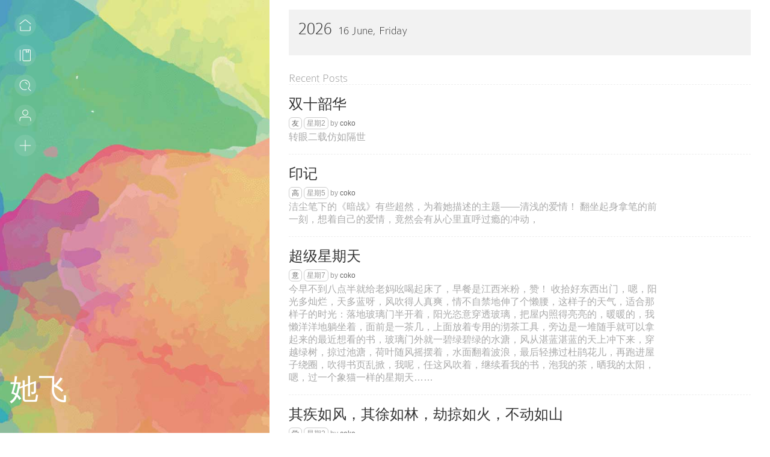

--- FILE ---
content_type: text/html
request_url: https://shefly.net/?id=740
body_size: 636
content:
<!DOCTYPE html>
<html ng-app="myBlog" ng-init="myMenu = true">
	<head>
		<meta name="viewport" content="width=device-width, initial-scale=1" />
		<meta charset="UTF-8" />
		<title page-title>Evolution of Loveyuki's L-BLOG</title>
		<meta name="viewport" content="width=device-width, initial-scale=1, minimum-scale=1, maximum-scale=4, user-scalable=yes">
		<meta name="format-detection" content="telephone=no">
		<link rel="shortcut icon" href="templates/assets/images/favicon.ico">
		<link rel="stylesheet" type="text/css" href="templates/assets/css/pure.css">
		<!--[if lte IE 8]>
		    <link rel="stylesheet" type="text/css" href="templates/assets/css/grids-responsive-old-ie-min.css">
		<![endif]-->
		<!--[if gt IE 8]><!-->
			<link rel="stylesheet" type="text/css" href="templates/assets/css/grids-responsive-min.css">
		<!--<![endif]-->
		<link rel="stylesheet" type="text/css" href="templates/assets/css/customize.css">
		<link rel="stylesheet" type="text/css" href="templates/assets/css/mobile.css" media="screen and (max-width: 767px)" />
		<link rel="stylesheet" type="text/css" href="templates/assets/css/desktop.css" media="screen and (min-width: 768px)" />
		<!--Font Awesome-->
		<link rel="stylesheet" type="text/css" href="templates/assets/css/font-awesome.min.css">
		
		<!--jQuery-->
		<script src="libs/js/jquery.min.js"></script>
		<!--AngularJS Script-->
		<script src="libs/js/angular.min.js"></script>
		<script src="libs/js/angular-ui-router.min.js"></script>
		<script src="libs/js/fingerprint2.min.js"></script>
		<!--Editor-->
		<link rel="stylesheet" type="text/css" href="libs/wang/wangEditor.css">
		<script src="libs/wang/wangEditor.min.js" type="text/javascript"></script>
		<!--<link rel="stylesheet" href="libs/jodit/jodit.min.css" />
		<script src="libs/jodit/jodit.min.js"></script>-->
		<script src="app.js"></script>
	</head>
	<body>
		<main ui-view></main>
	</body>
</html>


--- FILE ---
content_type: text/html
request_url: https://shefly.net/templates/home.html
body_size: 307
content:
<header ng-controller='navmenu' ng-init="menuclass='navmenu'">
	<h1>{{sitename}}</h1>
	<i ng-click="toggle()" title="menu" class="switch">{{text}}</i>
	<nav class="{{menuclass}}">
		<a href="#!/home" ng-click="toggle()" class="Home" title="Home"><span>Home</span></a>
		<a href="#!/home/publish" ng-click="toggle()" ng-show="admin" class="Publish" title="publish"><span>Publish</span></a>
		<a href="#!/home/posts/all/list/1" ng-click="toggle()" class="Posts" title="Posts"><span>Posts</span></a>
		<a href="#!/home/filter" ng-click="toggle()" class="Search" title="Search"><span>Search</span></a>
		<a href="#!/home/login" ng-click="toggle()" class="Log In" title="Log In / User Panel"><span>Log In / User Panel</span></a>
		<a href="#!/home/logout" ng-click="toggle()" ng-show="admin" class="Log Out" title="Log Out"><span>Log Out</span></a>
		<a ng-repeat="x in menus" ui-sref="{{ x.link }}" ng-click="toggle()" class="{{ x.name }}" title="{{ x.name }}"><span>{{ x.name }}</span></a>
		<a href="10years" class="More" title="十年"><span>十年</span></a>
	</nav>
	<div class="mask" ng-show="myMenu" ng-click="toggle()"></div>
</header>
<div ui-view></div>


--- FILE ---
content_type: text/html
request_url: https://shefly.net/templates/cover.html
body_size: 462
content:
<section ng-init="h1='Blog'">
	<h2 class="mobileshow">{{sitename}}</h2>
	<div class='welcome'>
		<span class="slogan">
			<h3><span id="year"></span><span id="today"></span></h3>
			<div ng-bind-html="sitedesc|myFilter"></div>
		</span>
	</div>
	<h4>Recent Posts</h4>
	<div id="fetching"></div>
	<ul class="bloglist">
		<li ng-repeat="x in list">
			<a ui-sref="home.post({ id: x.ID })" class="headpic" datasrc="{{ x.picture }}"><img ng-src="{{ x.picture }}"></a>
			<h3>
				<a ui-sref="home.post({ id: x.ID })">{{ x.Title }}</a> 
				<a ui-sref="home.edit({ id: x.ID , cate:'all' , type:'list' , page: '1' })" title="Edit" alt="Edit" class="editicon {{ admin }}"></a>
			</h3>
			<div class="information">
				<a href="#!/home/posts/{{ x.cateid }}/category/1" class="category">{{ x.catename }}</a>
				<span class="weekday" title={{x.Date}}>星期{{ x.Weekday }}</span>
				by <a href="#!/home/member{{ x.author }}" class="author">{{ x.author }}</a>
			</div>
			<p><a ui-sref="home.post({ id: x.ID })">{{ x.Intro }}</a></p>
		</li>
	</ul>
	<a ui-sref="home.posts({qstring:'all',type:'list',page:1})" class="pure-button">All Posts</a>
</section>


--- FILE ---
content_type: text/css
request_url: https://shefly.net/templates/assets/css/customize.css
body_size: 826
content:
/* common */
.compose-form {
	background-color: rgba(255,255,255,1);
	padding: 0px;
	overflow: auto;
	font-size: 14px;
}
.compose-form * {
	-webkit-box-sizing: border-box;
	-moz-box-sizing: border-box;
	box-sizing: border-box;
}
.compose-form *:before, .compose-form *:after {
	-webkit-box-sizing: border-box;
	-moz-box-sizing: border-box;
	box-sizing: border-box;
}
.compose-form h3 {
	font-size: 20px;
	font-weight: lighter;
}
.compose-form h3 {
	font-size: 20px;
	font-weight: lighter;
}
.pure-g {
	padding: 6px 0;
}
.postform .form-control {
	padding: 6px;
}
.postform input[type=checkbox].form-control {
	line-height: 24px;
}
.checkbox-inline {
	display: inline-block;
	line-height: 34px;
	margin-right: 12px;
}
.postform .btn {
	color: #FFF;
	background-color: #069;
	border: none;
	padding: 6px 12px;
}
.sysmessage {
	text-align: center;
	line-height: 4em;
	font-size: 1.4em;
	color: #666;
}
.sysmessage a {
	display: block;
	width: 60%;
	max-width: 300px;
	margin: 0.8em auto 0 auto;
	padding: 0.5em 1em;
	border: solid 1px #CCC;
	line-height: 20px;
	font-size: 16px;
	float: none;
	clear: both;
}
#posteditor {
	height: 300px !important;
}
/* desktop */
@media screen and (min-width: 700px) {
	.mobileshow {
		display: none !important;
	}
}
/* mobile */
@media screen and (max-width: 699px) {
	.desktopshow {
		display: none !important;
	}
	
	.compose-form h3 {
		margin: 20px 20px 0 20px;
	}
	.btnontop {
	}
	.postform {
		margin: auto 12px;
	}
}

blockquote {
    border-left: 4px solid #d9d9ff;
    padding: 1px 16px;
    margin: 0;
	background-color: #F1F1F1;
}

hr {
	height: 1px;
	border: none;
	border-top: 1px solid #ECECEC;
}


.form-control {border: #CCC solid 1px;}

.postcontent video {max-width: 100%;}

.webnav a {width:20px; height:20px;}
.webnav svg {object-fit: cover; object-postion: 50% 50%; }
.str0 {fill:none; stroke:#FFFFFF; stroke-linecap:round; stroke-linejoin:round}

.editicon {
	font-size:0.6em;
}
.editicon::after {
	content: "Edit";
}

.editicon, .commpost {
	display: none;
}
.editicon.true, .commpost.true {
	display: inline;
}

.inneredit {
	float: right;
	display: inline-block;
	width: 20px;
	height: 20px;
}
.inneredit:hover {
	background-color: #FFF;
}

.bloginfomation span {
	display: block;
	padding: 4px 0 0 4px;
}


--- FILE ---
content_type: text/css
request_url: https://shefly.net/templates/assets/css/desktop.css
body_size: 2495
content:
@charset "utf-8";
@font-face {
	font-family: 'colaborate-thinregular';
	src: url('../fonts/ColabThi-webfont.ttf') format('truetype');
	font-weight: normal;
	font-style: normal;
}
body {
	color: #999;
}
a:link, a:hover, a:active, a:visited {
	text-decoration: none;
	color: #666;
}
th {
	font-weight: normal;
}
h1, h2, h3, h4, h5, h6 {
	font-family: 'colaborate-thinregular';
	font-weight: normal;
}
.mobileshow {
	display: none;
}
.welcome {
	background-image: none !important;
}
.welcome .slogan {
	font-family: 'colaborate-thinregular';
	color: #333;
	display: block;
	padding: 1em;
	background-color: #F2F2F2;
}
.welcome .slogan h3 {
	font-size: 30px;
	margin: 0 0 12px 0;
}
.welcome .slogan h3 #today {
	font-size: 20px;
	display: inline-block;
	padding-left: 10px;
}
h4 {
	font-size: 20px;
	margin-bottom: 0px;
}

header {
	background-color: #EFEFEF;
	background-image: url(../images/bg.jpg);
	background-size: cover;
	background-position: center center;
	background-color: #999;
	position: fixed;
	top: 0;
	left: 0;
	right: 65%;
	bottom: 0;
	z-index: 999;
}
header h1 {
	font-family: 'colaborate-thinregular';
	font-size: 48px;
	font-weight: lighter;
	color: #FFF;
	display: inline;
	line-height: 48px;
	padding: 0;
	position: fixed;
	bottom: 16px;
	left: 16px;
	z-index: 9999;
}
.switch {
	float: right;
	margin: 18px 16px 0 0;
	color: #FFF;
	cursor: pointer;
	display: none !important;
}
header .navmenu {
	display: block;
}
header .navhidemenu {
}
header nav {
	position: fixed;
	top: 24px;
	left: 24px;
	z-index: 99;
}
header nav a:link, header nav a:hover, header nav a:active, header nav a:visited {
	color: #FFF;
	padding: 8px;
}
header nav a:hover {
	background-color: rgba(53, 22, 20, 0.6);
}
header nav a {
	padding: 0;
	margin: 0 0 1em 0;
	font-size: 14px;
	color: #FFF;
	text-transform: uppercase;
	position: relative;
	height: 20px;
	width: 20px;
	display: block;
	text-align: center;
	line-height: 20px;
	-webkit-border-radius: 50%;
	-moz-border-radius: 50%;
	-ms-border-radius: 50%;
	border-radius: 50%;
	background: rgba(255, 255, 255, 0.1);
	background-position: center center;
	background-repeat: no-repeat;
	background-size: 20px 20px;
}
header nav a > span {
	display: none;
}
header nav .Home {
	background-image: url(../images/home.svg);
}
header nav .Publish {
	background-image: url(../images/publish.svg);
}
header nav .Posts {
	background-image: url(../images/posts.svg);
}
header nav .Search {
	background-image: url(../images/search.svg);
}
header nav .Links {
	background-image: url(../images/links.svg);
}
header nav .Statistics {
	background-image: url(../images/statistic.svg);
}
header nav .Comments {
	background-image: url(../images/comments.svg);
}
header nav .Members {
	background-image: url(../images/users.svg);
}
header nav .More {
	background-image: url(../images/more.svg);
}
header nav .User.Panel {
	background-image: url(../images/member.svg);
}
header nav .Log.Out {
	background-image: url(../images/logout.svg);
}
header nav .Log.In {
	background-image: url(../images/member.svg);
}
header nav .other {
	background-image: url(../images/other.svg);
}

section {
	margin-left: 35%;
	padding: 1em 2em;
}
section h2 {
	font-family: 'colaborate-thinregular';
	font-size: 36px;
	font-weight: lighter;
	margin: 0;
}
.section {
	padding: 1em;
	border-top: solid 2px #EEE;
}
.pagehead.pagehead {
	padding: 0.6em 0;
}
.firstpage, .lastpage, .nextpage, .previouspage, .filter {
	padding: 0px 10px 3px 10px;
	border: solid 1px #BBB;
}
.firstpage::after {
	content: "«";
}
.previouspage::after {
	content: "‹";
}
.lastpage::after {
	content: "»";
}
.nextpage::after {
	content: "›";
}
.filter::after {
	content: "+";
}

.postframe {
	width: 100%;
	height: 600px;
	border: none;
}

ul.bloglist {
	padding: 0;
	margin: 0;
}
ul.bloglist a:link, ul.bloglist a:hover, ul.bloglist a:active, ul.bloglist a:visited {
	text-decoration: none;
	color: #666;
}
ul.bloglist li {
	padding: 1em 0;
	border-top: dashed 1px #EEE;
	list-style: none;
}
ul.bloglist li:after {
	content: "";
	display: block;
	width: 100%;
	height: 1px;
	float: none;
	clear: both;
}
ul.bloglist li h3 {
	width: 80%;
	font-size: 24px;
	font-weight: lighter;
	margin-top: 0;
	margin-bottom: 8px;
}
ul.bloglist li h3 a:link, ul.bloglist li h3 a:hover, ul.bloglist li h3 a:active, ul.bloglist li h3 a:visited {
	text-decoration: none;
	color: #333;
}
ul.bloglist li .headpic {
	display: none;
}
ul.bloglist li .headpic[datasrc*="/"] {
	padding: 0;
	margin: 0;
	display: block;
	float: right;
}
ul.bloglist li .headpic[style*="/"] {
	padding: 0;
	margin: 0;
	display: block;
	background-color: #EFEFEF;
}
ul.bloglist li .headpic img {
	width: 100px;
	height: 100px;
	border-radius: 50%;
	background-color: #EFEFEF;
	object-fit: cover;
	object-postion: 50% 50%;
}
ul.bloglist li .information {
	width: 80%;
	font-size: 12px;
	margin: 8px 0 4px 0;
}
ul.bloglist li .information .category, ul.bloglist li .information .weekday {
	border: solid 1px #CCC;
	border-radius: 6px;
	padding: 2px 4px;
}


ul.bloglist li p {
	width: 80%;
	font-size: 16px;
	padding: 0;
	margin: 0;
}
ul.bloglist li p a:link, ul.bloglist li p a:hover, ul.bloglist li p a:active, ul.bloglist li p a:visited {
	text-decoration: none;
	color: #AAA;
}

article {
	padding: 1em 0;
}
article h3 {
	font-size: 24px;
	font-weight: lighter;
	margin-top: 0;
	color: #666;
}
article .headpic {
	padding: 0;
	margin: 0;
	display: block;
	background-color: #EFEFEF;
}
article .information {
	font-size: 12px;
}
article p {
	font-size: 16px;
	font-weight: normal;
	padding: 0;
	margin: 1em 0;
}
article img {
	max-width: 600px !important;
}
.login2comment.true {
	display: none;
}
ul.linklist {
	padding: 0.6em 0 1em 0;
	margin: 0;
	border-top: solid 2px #EEE;
}
.linklist li {
	padding: 6px 12px;
	margin: 0.6em 0.6em 0 0;
	list-style: none;
	display: inline-block;
	border: solid 1px #CCC;
	line-height: 24px;
	cursor: pointer;
}
.linklist li:hover, .linklist li:hover a {
	background-color: #AAA;
	color: #FFF;
}
ul.commlist {
	padding: 0;
	margin: 0;
}
ul.commlist a:link, ul.commlist a:hover, ul.commlist a:active, ul.commlist a:visited {
	text-decoration: none;
	color: #666;
}
ul.commlist li {
	padding: 1em;
	border-top: dashed 1px #EEE;
	list-style: none;
}
.catehead {
	padding: 0.6em;
}
.calendar th {
	text-align: center;
}
.calendar td {
	text-align: right;
	padding: 0px;
	margin: 0px
}
.calendar span {
	display: block;
	padding: 0.5em 1em;
}
.calendar td.today {
	background-color: #B3C6D5;
}
.calendar span.blogday {
	background-color: #F4DBB2;
	cursor: pointer;
}
.calendar td.today .blogday {
	background-color: #B3C6D5;
}
caption {
	font-style: normal !important;
}
caption span {
	float: right;
}

.userpanel.true {
	display: block;
}
.userpanel.false {
	display: none;
}
.loginform.true {
	display: none;
}
.loginform.false {
	display: block;
}
.loginform fieldset {
	padding: 1em !important;
}
.loginform fieldset input {
	margin: auto;
}
.postcontent img, .postcontent video {
	max-width: 100%;
}
.postcontent img {
	cursor: pointer;
}

#loading {
	position: fixed;
	top: 0px;
	right: 0px;
	bottom: 0px;
	left: 0px;
	z-index: 9999;
	background-color: rgba(0,0,0,0.6);
	color: #FFF;
}
#loading::after {
	content: "Loading...";
	display: block;
	width: 100%;
	text-align: center;
	margin-top: 200px;
	font-size: 24px;
	font-weight: lighter;
}
#fetching::after {
	content: "Fetching data...";
	font-size: 20px;
	font-weight: lighter;
	margin: 60px 0;
	display: block;
}


--- FILE ---
content_type: text/css
request_url: https://shefly.net/libs/wang/wangEditor.css
body_size: 5093
content:
/* 编辑器边框颜色 */
/* 菜单颜色、上边框颜色 */
/* 菜单选中状态的颜色 */
/* input focus 时的颜色 */
/* 按钮颜色 */
/* tab selected 状态下的颜色 */
.wangEditor-container {
  position: relative;
  background-color: #fff;
  border: 1px solid #cccccc;
  z-index: 1;
  width: 100%;
}
.wangEditor-container a:focus,
.wangEditor-container button:focus {
  outline: none;
}
.wangEditor-container,
.wangEditor-container * {
  margin: 0;
  padding: 0;
  box-sizing: border-box;
  line-height: 1;
}
.wangEditor-container img {
  border: none;
}
.wangEditor-container .clearfix:after {
  content: '';
  display: table;
  clear: both;
}
.wangEditor-container .clearfix {
  *zoom: 1;
}
.wangEditor-container textarea {
  border: none;
}
.wangEditor-container textarea:focus {
  outline: none;
}
.wangEditor-container .height-tip {
  position: absolute;
  width: 3px;
  background-color: #ccc;
  left: 0;
  transition: top .2s;
}
.wangEditor-container .txt-toolbar {
  position: absolute;
  background-color: #fff;
  padding: 3px 5px;
  border-top: 2px solid #666666;
  box-shadow: 1px 3px 3px #999;
  border-left: 1px\9 solid\9 #ccc\9;
  border-bottom: 1px\9 solid\9 #999\9;
  border-right: 1px\9 solid\9 #999\9;
}
.wangEditor-container .txt-toolbar .tip-triangle {
  display: block;
  position: absolute;
  width: 0;
  height: 0;
  border: 5px solid;
  border-color: transparent transparent #666666 transparent;
  top: -12px;
  left: 50%;
  margin-left: -5px;
}
.wangEditor-container .txt-toolbar a {
  color: #666666;
  display: inline-block;
  margin: 0 3px;
  padding: 5px;
  text-decoration: none;
  border-radius: 3px;
}
.wangEditor-container .txt-toolbar a:hover {
  background-color: #f1f1f1;
}
.wangEditor-container .img-drag-point {
  display: block;
  position: absolute;
  width: 12px;
  height: 12px;
  border-radius: 50%;
  cursor: se-resize;
  background-color: #666666;
  margin-left: -6px;
  margin-top: -6px;
  box-shadow: 1px 1px 5px #999;
}
.wangEditor-container .wangEditor-upload-progress {
  position: absolute;
  height: 1px;
  background: #1e88e5;
  width: 0;
  display: none;
  -webkit-transition: width .5s;
  -o-transition: width .5s;
  transition: width .5s;
}
.wangEditor-fullscreen {
  position: fixed;
  top: 0;
  bottom: 0;
  left: 0;
  right: 0;
}
.wangEditor-container .code-textarea {
  resize: none;
  width: 100%;
  font-size: 14px;
  line-height: 1.5;
  font-family: 'Verdana';
  color: #333;
  padding: 0 15px 0 15px;
}
.wangEditor-menu-container {
  width: 100%;
  border-bottom: 1px solid #f1f1f1;
  background-color: #fff;
}
.wangEditor-menu-container a {
  text-decoration: none;
}
.wangEditor-menu-container .menu-group {
  float: left;
  padding: 0 8px;
  border-right: 1px solid #f1f1f1;
}
.wangEditor-menu-container .menu-item {
  float: left;
  position: relative;
  text-align: center;
  height: 31px;
  width: 35px;
}
.wangEditor-menu-container .menu-item:hover {
  background-color: #f1f1f1;
}
.wangEditor-menu-container .menu-item a {
  display: block;
  text-align: center;
  color: #666666;
  width: 100%;
  padding: 8px 0;
  font-size: 0.9em;
}
.wangEditor-menu-container .menu-item .selected {
  color: #1e88e5;
}
.wangEditor-menu-container .menu-item .active {
  background-color: #f1f1f1;
}
.wangEditor-menu-container .menu-item .disable {
  opacity: 0.5;
  filter: alpha(opacity=50);
}
.wangEditor-menu-container .menu-tip {
  display: block;
  position: absolute;
  z-index: 20;
  width: 60px;
  text-align: center;
  background-color: #666666;
  color: #fff;
  padding: 7px 0;
  font-size: 12px;
  top: 100%;
  left: 50%;
  margin-left: -30px;
  border-radius: 2px;
  box-shadow: 1px 1px 5px #999;
  display: none;
  /*// 小三角
        .tip-triangle {
            display: block;
            position: absolute;
            width: 0;
            height: 0;
            border:5px solid;
            border-color: transparent transparent @fore-color transparent;
            top: -10px;
            left: 50%;
            margin-left: -5px;
        }*/
}
.wangEditor-menu-container .menu-tip-40 {
  width: 40px;
  margin-left: -20px;
}
.wangEditor-menu-container .menu-tip-50 {
  width: 50px;
  margin-left: -25px;
}
.wangEditor-menu-shadow {
  /*border-bottom-width: 0;*/
  border-bottom: 1px\9 solid\9 #f1f1f1\9;
  box-shadow: 0 1px 3px #999;
}
.wangEditor-container .wangEditor-txt {
  width: 100%;
  text-align: left;
  padding: 15px;
  padding-top: 0;
  margin-top: 5px;
  overflow-y: auto;
}
.wangEditor-container .wangEditor-txt p,
.wangEditor-container .wangEditor-txt h1,
.wangEditor-container .wangEditor-txt h2,
.wangEditor-container .wangEditor-txt h3,
.wangEditor-container .wangEditor-txt h4,
.wangEditor-container .wangEditor-txt h5 {
  margin: 10px 0;
  line-height: 1.8;
}
.wangEditor-container .wangEditor-txt ul,
.wangEditor-container .wangEditor-txt ol {
  padding-left: 20px;
}
.wangEditor-container .wangEditor-txt img {
  cursor: pointer;
}
.wangEditor-container .wangEditor-txt img.clicked {
  box-shadow: 1px 1px 10px #999;
}
.wangEditor-container .wangEditor-txt table.clicked {
  box-shadow: 1px 1px 10px #999;
}
.wangEditor-container .wangEditor-txt pre code {
  line-height: 1.5;
}
.wangEditor-container .wangEditor-txt:focus {
  outline: none;
}
.wangEditor-container .wangEditor-txt blockquote {
  display: block;
  border-left: 8px solid #d0e5f2;
  padding: 5px 10px;
  margin: 10px 0;
  line-height: 1.4;
  font-size: 100%;
  background-color: #f1f1f1;
}
.wangEditor-container .wangEditor-txt table {
  border: none;
  border-collapse: collapse;
}
.wangEditor-container .wangEditor-txt table td,
.wangEditor-container .wangEditor-txt table th {
  border: 1px solid #999;
  padding: 3px 5px;
  min-width: 50px;
  height: 20px;
}
.wangEditor-container .wangEditor-txt pre {
  border: 1px solid #ccc;
  background-color: #f8f8f8;
  padding: 10px;
  margin: 5px 0px;
  font-size: 0.8em;
  border-radius: 3px;
}
.wangEditor-drop-list {
  display: none;
  position: absolute;
  background-color: #fff;
  overflow: hidden;
  z-index: 10;
  transition: height .7s;
  border-top: 1px solid #f1f1f1;
  box-shadow: 1px 3px 3px #999;
  border-left: 1px\9 solid\9 #ccc\9;
  border-bottom: 1px\9 solid\9 #999\9;
  border-right: 1px\9 solid\9 #999\9;
}
.wangEditor-drop-list a {
  text-decoration: none;
  display: block;
  color: #666666;
  padding: 3px 5px;
}
.wangEditor-drop-list a:hover {
  background-color: #f1f1f1;
}
.wangEditor-drop-panel,
.txt-toolbar {
  display: none;
  position: absolute;
  padding: 10px;
  font-size: 14px;
  /*border: 1px\9 solid\9 #cccccc\9;*/
  background-color: #fff;
  z-index: 10;
  border-top: 2px solid #666666;
  box-shadow: 1px 3px 3px #999;
  border-left: 1px\9 solid\9 #ccc\9;
  border-bottom: 1px\9 solid\9 #999\9;
  border-right: 1px\9 solid\9 #999\9;
}
.wangEditor-drop-panel .tip-triangle,
.txt-toolbar .tip-triangle {
  display: block;
  position: absolute;
  width: 0;
  height: 0;
  border: 5px solid;
  border-color: transparent transparent #666666 transparent;
  top: -12px;
  left: 50%;
  margin-left: -5px;
}
.wangEditor-drop-panel a,
.txt-toolbar a {
  text-decoration: none;
}
.wangEditor-drop-panel input[type=text],
.txt-toolbar input[type=text] {
  border: none;
  border-bottom: 1px solid #ccc;
  font-size: 14px;
  height: 20px;
  color: #333;
  padding: 3px 0;
}
.wangEditor-drop-panel input[type=text]:focus,
.txt-toolbar input[type=text]:focus {
  outline: none;
  border-bottom: 2px solid #1e88e5;
}
.wangEditor-drop-panel input[type=text].block,
.txt-toolbar input[type=text].block {
  display: block;
  width: 100%;
}
.wangEditor-drop-panel textarea,
.txt-toolbar textarea {
  border: 1px solid #ccc;
}
.wangEditor-drop-panel textarea:focus,
.txt-toolbar textarea:focus {
  outline: none;
  border-color: #1e88e5;
}
.wangEditor-drop-panel button,
.txt-toolbar button {
  font-size: 14px;
  color: #1e88e5;
  border: none;
  padding: 10px;
  background-color: #fff;
  cursor: pointer;
  border-radius: 3px;
}
.wangEditor-drop-panel button:hover,
.txt-toolbar button:hover {
  background-color: #f1f1f1;
}
.wangEditor-drop-panel button:focus,
.txt-toolbar button:focus {
  outline: none;
}
.wangEditor-drop-panel button.right,
.txt-toolbar button.right {
  float: right;
  margin-left: 10px;
}
.wangEditor-drop-panel button.gray,
.txt-toolbar button.gray {
  color: #999;
}
.wangEditor-drop-panel button.link,
.txt-toolbar button.link {
  padding: 5px 10px;
}
.wangEditor-drop-panel button.link:hover,
.txt-toolbar button.link:hover {
  background-color: #fff;
  text-decoration: underline;
}
.wangEditor-drop-panel .color-item,
.txt-toolbar .color-item {
  display: block;
  float: left;
  width: 25px;
  height: 25px;
  text-align: center;
  padding: 2px;
  border-radius: 2px;
  text-decoration: underline;
}
.wangEditor-drop-panel .color-item:hover,
.txt-toolbar .color-item:hover {
  background-color: #f1f1f1;
}
.wangEditor-drop-panel .list-menu-item,
.txt-toolbar .list-menu-item {
  display: block;
  float: left;
  color: #333;
  padding: 5px 5px;
  border-radius: 2px;
}
.wangEditor-drop-panel .list-menu-item:hover,
.txt-toolbar .list-menu-item:hover {
  background-color: #f1f1f1;
}
.wangEditor-drop-panel table.choose-table,
.txt-toolbar table.choose-table {
  border: none;
  border-collapse: collapse;
}
.wangEditor-drop-panel table.choose-table td,
.txt-toolbar table.choose-table td {
  border: 1px solid #ccc;
  width: 16px;
  height: 12px;
}
.wangEditor-drop-panel table.choose-table td.active,
.txt-toolbar table.choose-table td.active {
  background-color: #ccc;
  opacity: .5;
  filter: alpha(opacity=50);
}
.wangEditor-drop-panel .panel-tab .tab-container,
.txt-toolbar .panel-tab .tab-container {
  margin-bottom: 5px;
}
.wangEditor-drop-panel .panel-tab .tab-container a,
.txt-toolbar .panel-tab .tab-container a {
  display: inline-block;
  color: #999;
  text-align: center;
  margin: 0 5px;
  padding: 5px 5px;
}
.wangEditor-drop-panel .panel-tab .tab-container a.selected,
.txt-toolbar .panel-tab .tab-container a.selected {
  color: #1e88e5;
  border-bottom: 2px solid #1e88e5;
}
.wangEditor-drop-panel .panel-tab .content-container .content,
.txt-toolbar .panel-tab .content-container .content {
  display: none;
}
.wangEditor-drop-panel .panel-tab .content-container .content a,
.txt-toolbar .panel-tab .content-container .content a {
  display: inline-block;
  margin: 2px;
  padding: 2px;
  border-radius: 2px;
}
.wangEditor-drop-panel .panel-tab .content-container .content a:hover,
.txt-toolbar .panel-tab .content-container .content a:hover {
  background-color: #f1f1f1;
}
.wangEditor-drop-panel .panel-tab .content-container .selected,
.txt-toolbar .panel-tab .content-container .selected {
  display: block;
}
.wangEditor-drop-panel .panel-tab .emotion-content-container,
.txt-toolbar .panel-tab .emotion-content-container {
  height: 200px;
  overflow-y: auto;
}
.wangEditor-drop-panel .upload-icon-container,
.txt-toolbar .upload-icon-container {
  color: #ccc;
  text-align: center;
  margin: 20px 20px 15px 20px !important;
  padding: 5px !important;
  font-size: 65px;
  cursor: pointer;
  border: 2px dotted #f1f1f1;
  display: block !important;
}
.wangEditor-drop-panel .upload-icon-container:hover,
.txt-toolbar .upload-icon-container:hover {
  color: #666;
  border-color: #ccc;
}
.wangEditor-modal {
  position: absolute;
  top: 50%;
  left: 50%;
  background-color: #fff;
  border-top: 1px solid #f1f1f1;
  box-shadow: 1px 3px 3px #999;
  border-top: 1px\9 solid\9 #ccc\9;
  border-left: 1px\9 solid\9 #ccc\9;
  border-bottom: 1px\9 solid\9 #999\9;
  border-right: 1px\9 solid\9 #999\9;
}
.wangEditor-modal .wangEditor-modal-close {
  position: absolute;
  top: 0;
  right: 0;
  margin-top: -25px;
  margin-right: -25px;
  font-size: 1.5em;
  color: #666;
  cursor: pointer;
}
@font-face {
  font-family: 'icomoon';
  src: url('icomoon.ttf?-qdfu1s') format('truetype');
  font-weight: normal;
  font-style: normal;
}
[class^="wangeditor-menu-img-"],
[class*=" wangeditor-menu-img-"] {
  font-family: 'icomoon';
  speak: none;
  font-style: normal;
  font-weight: normal;
  font-variant: normal;
  text-transform: none;
  line-height: 1;
  /* Better Font Rendering =========== */
  -webkit-font-smoothing: antialiased;
  -moz-osx-font-smoothing: grayscale;
}
.wangeditor-menu-img-link:before {
  content: "\e800";
}
.wangeditor-menu-img-unlink:before {
  content: "\e801";
}
.wangeditor-menu-img-code:before {
  content: "\e802";
}
.wangeditor-menu-img-cancel:before {
  content: "\e803";
}
.wangeditor-menu-img-terminal:before {
  content: "\e804";
}
.wangeditor-menu-img-angle-down:before {
  content: "\e805";
}
.wangeditor-menu-img-font:before {
  content: "\e806";
}
.wangeditor-menu-img-bold:before {
  content: "\e807";
}
.wangeditor-menu-img-italic:before {
  content: "\e808";
}
.wangeditor-menu-img-header:before {
  content: "\e809";
}
.wangeditor-menu-img-align-left:before {
  content: "\e80a";
}
.wangeditor-menu-img-align-center:before {
  content: "\e80b";
}
.wangeditor-menu-img-align-right:before {
  content: "\e80c";
}
.wangeditor-menu-img-list-bullet:before {
  content: "\e80d";
}
.wangeditor-menu-img-indent-left:before {
  content: "\e80e";
}
.wangeditor-menu-img-indent-right:before {
  content: "\e80f";
}
.wangeditor-menu-img-list-numbered:before {
  content: "\e810";
}
.wangeditor-menu-img-underline:before {
  content: "\e811";
}
.wangeditor-menu-img-table:before {
  content: "\e812";
}
.wangeditor-menu-img-eraser:before {
  content: "\e813";
}
.wangeditor-menu-img-text-height:before {
  content: "\e814";
}
.wangeditor-menu-img-brush:before {
  content: "\e815";
}
.wangeditor-menu-img-pencil:before {
  content: "\e816";
}
.wangeditor-menu-img-minus:before {
  content: "\e817";
}
.wangeditor-menu-img-picture:before {
  content: "\e818";
}
.wangeditor-menu-img-file-image:before {
  content: "\e819";
}
.wangeditor-menu-img-cw:before {
  content: "\e81a";
}
.wangeditor-menu-img-ccw:before {
  content: "\e81b";
}
.wangeditor-menu-img-music:before {
  content: "\e911";
}
.wangeditor-menu-img-play:before {
  content: "\e912";
}
.wangeditor-menu-img-location:before {
  content: "\e947";
}
.wangeditor-menu-img-happy:before {
  content: "\e9df";
}
.wangeditor-menu-img-sigma:before {
  content: "\ea67";
}
.wangeditor-menu-img-enlarge2:before {
  content: "\e98b";
}
.wangeditor-menu-img-shrink2:before {
  content: "\e98c";
}
.wangeditor-menu-img-newspaper:before {
  content: "\e904";
}
.wangeditor-menu-img-camera:before {
  content: "\e90f";
}
.wangeditor-menu-img-video-camera:before {
  content: "\e914";
}
.wangeditor-menu-img-file-zip:before {
  content: "\e92b";
}
.wangeditor-menu-img-stack:before {
  content: "\e92e";
}
.wangeditor-menu-img-credit-card:before {
  content: "\e93f";
}
.wangeditor-menu-img-address-book:before {
  content: "\e944";
}
.wangeditor-menu-img-envelop:before {
  content: "\e945";
}
.wangeditor-menu-img-drawer:before {
  content: "\e95c";
}
.wangeditor-menu-img-download:before {
  content: "\e960";
}
.wangeditor-menu-img-upload:before {
  content: "\e961";
}
.wangeditor-menu-img-lock:before {
  content: "\e98f";
}
.wangeditor-menu-img-unlocked:before {
  content: "\e990";
}
.wangeditor-menu-img-wrench:before {
  content: "\e991";
}
.wangeditor-menu-img-eye:before {
  content: "\e9ce";
}
.wangeditor-menu-img-eye-blocked:before {
  content: "\e9d1";
}
.wangeditor-menu-img-command:before {
  content: "\ea4e";
}
.wangeditor-menu-img-font2:before {
  content: "\ea5c";
}
.wangeditor-menu-img-libreoffice:before {
  content: "\eade";
}
.wangeditor-menu-img-quotes-left:before {
  content: "\e977";
}
.wangeditor-menu-img-strikethrough:before {
  content: "\ea65";
}
.wangeditor-menu-img-desktop:before {
  content: "\f108";
}
.wangeditor-menu-img-tablet:before {
  content: "\f10a";
}
.wangeditor-menu-img-search-plus:before {
  content: "\f00e";
}
.wangeditor-menu-img-search-minus:before {
  content: "\f010";
}
.wangeditor-menu-img-trash-o:before {
  content: "\f014";
}
.wangeditor-menu-img-align-justify:before {
  content: "\f039";
}
.wangeditor-menu-img-arrows-v:before {
  content: "\f07d";
}
.wangeditor-menu-img-sigma2:before {
  content: "\ea68";
}
.wangeditor-menu-img-omega:before {
  content: "\e900";
}
.wangeditor-menu-img-cancel-circle:before {
  content: "\e901";
}
.hljs {
  display: block;
  overflow-x: auto;
  padding: 0.5em;
  color: #333;
  background: #f8f8f8;
  -webkit-text-size-adjust: none;
}
.hljs-comment,
.diff .hljs-header {
  color: #998;
  font-style: italic;
}
.hljs-keyword,
.css .rule .hljs-keyword,
.hljs-winutils,
.nginx .hljs-title,
.hljs-subst,
.hljs-request,
.hljs-status {
  color: #333;
  font-weight: bold;
}
.hljs-number,
.hljs-hexcolor,
.ruby .hljs-constant {
  color: #008080;
}
.hljs-string,
.hljs-tag .hljs-value,
.hljs-doctag,
.tex .hljs-formula {
  color: #d14;
}
.hljs-title,
.hljs-id,
.scss .hljs-preprocessor {
  color: #900;
  font-weight: bold;
}
.hljs-list .hljs-keyword,
.hljs-subst {
  font-weight: normal;
}
.hljs-class .hljs-title,
.hljs-type,
.vhdl .hljs-literal,
.tex .hljs-command {
  color: #458;
  font-weight: bold;
}
.hljs-tag,
.hljs-tag .hljs-title,
.hljs-rule .hljs-property,
.django .hljs-tag .hljs-keyword {
  color: #000080;
  font-weight: normal;
}
.hljs-attribute,
.hljs-variable,
.lisp .hljs-body,
.hljs-name {
  color: #008080;
}
.hljs-regexp {
  color: #009926;
}
.hljs-symbol,
.ruby .hljs-symbol .hljs-string,
.lisp .hljs-keyword,
.clojure .hljs-keyword,
.scheme .hljs-keyword,
.tex .hljs-special,
.hljs-prompt {
  color: #990073;
}
.hljs-built_in {
  color: #0086b3;
}
.hljs-preprocessor,
.hljs-pragma,
.hljs-pi,
.hljs-doctype,
.hljs-shebang,
.hljs-cdata {
  color: #999;
  font-weight: bold;
}
.hljs-deletion {
  background: #fdd;
}
.hljs-addition {
  background: #dfd;
}
.diff .hljs-change {
  background: #0086b3;
}
.hljs-chunk {
  color: #aaa;
}


--- FILE ---
content_type: text/css
request_url: https://shefly.net/templates/assets/css/mobile.css
body_size: 2087
content:
@charset "utf-8";
@font-face {
    font-family: 'colaborate-thinregular';
    src: url('../fonts/ColabThi-webfont.ttf') format('truetype');
    font-weight: normal;
    font-style: normal;
}
body {
	color: #999;
}
a:link, a:hover, a:active, a:visited {
	text-decoration: none;
	color: #666;
}
h1, h2, h3, h4, h5, h6 {
	font-weight: lighter;
}
h3, h4 {
	padding: 0;
	margin: 0;
}
table {
	width: 100%;
}
th {
	font-weight: normal;
}
.desktopshow {
	display: none;
}
.header {
	display: none !important;
}
header h1 {
	font-family: 'colaborate-thinregular';
	font-weight: lighter;
	color: #FFF;
	display: none;
	line-height: 48px;
	padding: 0;
	margin: 0 0 0 16px;
}
header h1 a:link, header h1 a:hover, header h1 a:active, header h1 a:visited {
	color: #FFF;
}
header {
	position: fixed;
	top: 0;
	left: 0;
	right: 0;
	height: 48px;
	z-index: 90;
}
header i.switch {
	float: right;
	padding: 12px 18px;
	color: #FFF;
	cursor: pointer;
	font-style: normal;
	display: inline-block;
}
header .navmenu {
	display: none;
}
header .navhidemenu {
	display: hidden;
}
header .webnav {
	display: none;
}
header nav {
	position: fixed;
	top: 48px;
	left: 0;
	right: 0;
	background-color: #444;
	z-index: 99;
	font-weight: lighter;
}
header nav a:link, header nav a:hover, header nav a:active, header nav a:visited {
	display: block;
	color: #f7e561;
	font-size: 20px;
	padding: 10px;
	border-bottom: solid 1px #333;
	text-align: center;
}
header .mask {
	position: fixed;
	top: 48px;
	left: 0;
	right: 0;
	bottom: 0;
	background-color: rgba(0,0,0,0.7);
	z-index: 94;
}
.welcome {
}
.welcome .slogan {
	font-family: 'colaborate-thinregular';
	color: #333;
	display: block;
	padding: 1em;
}
.welcome .slogan h3 {
	font-size: 30px;
}
.welcome .slogan h3 #today {
	font-size: 20px;
	display: inline-block;
	padding-left: 10px;
}
h4 {
	margin-left: 1em;
}
section {
	position: fixed;
	top: 0;
	left: 0;
	right: 0;
	bottom: 0;
	padding: 54px 0 0 0;
	overflow: scroll;
}
section h2 { 
	font-family: 'colaborate-thinregular';
	font-weight: lighter;
	display: block;
	line-height: 48px;
	color: #FFF;
	padding: 0 0 0 16px;
	margin: 0px;
	background-color: #333;
	height: 48px;
	position: fixed;
	top: 0;
	left: 0;
	right: 0;
}
section h2 a:link, section h2 a:hover, section h2 a:active, section h2 a:visited {
	color: #FFF;
}

.pagehead {
	padding: 0.6em;
}
.firstpage, .lastpage, .nextpage, .previouspage, .filter {
	padding: 4px 14px 7px 14px;
	border: solid 1px #BBB;
}
.firstpage::after {
	content: "«";
}
.previouspage::after {
	content: "‹";
}
.lastpage::after {
	content: "»";
}
.nextpage::after {
	content: "›";
}
.filter::after {
	content: "+";
}

.section {
	padding: 1em;
	border-top: solid 2px #EEE;
}
.postframe {
	width: 100%;
	height: 600px;
	border: none;
}
ul.bloglist {
	padding: 0;
	margin: 0;
}
ul.bloglist a:link, ul.bloglist a:hover, ul.bloglist a:active, ul.bloglist a:visited {
	text-decoration: none;
	color: #666;
}
ul.bloglist li {
	padding: 1em;
	border-top: solid 2px #EEE;
}
ul.bloglist li h3 {
	font-size: 24px;
	font-weight: lighter;
}
ul.bloglist li h3 a:link, ul.bloglist li h3 a:hover, ul.bloglist li h3 a:active, ul.bloglist li h3 a:visited {
	text-decoration: none;
	color: #333;
}
ul.bloglist li .headpic {
	display: none;
}
ul.bloglist li .headpic[datasrc*="/"] {
	display: block;
	width: 100%;
	height: 0;
	padding-bottom: 56%;
	overflow: hidden;
	object-fit: cover;
	background-color: #EFEFEF;
	margin: 0 0 12px 0;
}
ul.bloglist li .headpic img {
	width: 100%;
	object-postion: 50% 50%;
}
ul.bloglist li .information {
	font-size: 12px;
}
ul.bloglist li p {
	font-size: 16px;
	padding: 0;
	margin: 0;
}
ul.bloglist li p a:link, ul.bloglist li p a:hover, ul.bloglist li p a:active, ul.bloglist li p a:visited {
	text-decoration: none;
	color: #AAA;
}
article {
	padding: 1em;
}
article h3 {
	font-size: 24px;
	font-weight: lighter;
	color: #666;
}
article .headpic {
	padding: 0;
	margin: 0;
	display: block;
	background-color: #EFEFEF;
}
article .information {
	font-size: 16px;
}
article p {
	font-size: 20px;
	font-weight: normal;
	padding: 0;
	margin: 1em 0;
}
.login2comment.true {
	display: none;
}
ul.linklist {
	padding: 0;
	margin: 0;
	border-top: solid 2px #EEE;
}
ul.linklist li {
	padding: 12px 12px;
	border-top: dashed 1px #EEE;
}
ul.linklist li:after {
	content: "›";
	float: right;
}
ul.commlist {
	padding: 0;
	margin: 0;
}
ul.commlist a:link, ul.commlist a:hover, ul.commlist a:active, ul.commlist a:visited {
	text-decoration: none;
	color: #666;
}
ul.commlist li {
	padding: 1em;
	border-top: solid 2px #EEE;
}

.calendar th {
	text-align: center;
	padding: 0.4em 0.8em;
}
.calendar td {
	text-align: right;
	padding: 0px;
	margin: 0px
}
.calendar span {
	display: block;
	padding: 0.4em 0.8em;
}
.calendar td.today {
	background-color: #B3C6D5;
}
.calendar span.blogday {
	background-color: #F4DBB2;
	cursor: pointer;
}
.calendar td.today .blogday {
	background-color: #B3C6D5;
}

caption {
	font-style: normal !important;
}
caption span {
	float: right;
}

.userpanel .logged {
	display: block;
}
.userpanel .unlog {
	display: none;
}
.loginform .logged {
	display: none;
}
.loginform .unlog {
	display: block;
}
.loginform {
	padding: 1em !important;
}
.loginform input {
	margin: auto;
}
.loginform fieldset {
	width: 80%;
	margin: auto;
}
.loginform fieldset input[type=text], .loginform fieldset input[type=password], .loginform fieldset button {
	width: 100%;
	margin: auto;
}
.loginform fieldset a {
	display: block;
	text-align: center;
	margin-top: 12px;
}
.postcontent img, .postcontent video {
	max-width: 100%;
}


#loading {
	position: fixed;
	top: 0px;
	right: 0px;
	bottom: 0px;
	left: 0px;
	z-index: 9999;
	background-color: rgba(0,0,0,0.6);
	color: #FFF;
}
#loading::after {
	content: "Loading...";
	display: block;
	width: 100%;
	text-align: center;
	margin-top: 200px;
	font-size: 24px;
	font-weight: lighter;
}
#fetching::after {
	content: "Fetching data...";
	font-size: 20px;
	font-weight: lighter;
	margin: 60px 0;
	display: block;
}


--- FILE ---
content_type: image/svg+xml
request_url: https://shefly.net/templates/assets/images/publish.svg
body_size: 228
content:
<svg xmlns="http://www.w3.org/2000/svg" viewBox="0 0 239 239">
 <defs>
  <style type="text/css">
   <![CDATA[
    .str0 {fill:none;stroke:#FFFFFF;stroke-linecap:round;stroke-linejoin:round}
   ]]>
  </style>
 </defs>
  <path class="str0" style="stroke-width:12.7513;" d="M56 170l126 0m37 -100l0 120c0,21 -17,38 -38,38l-129 0c-21,0 -38,-17 -38,-38l0 -141c0,-21 17,-38 38,-38l109 0m-37 102l101 -101"/>
</svg>


--- FILE ---
content_type: text/json;charset=UTF-8
request_url: https://shefly.net/api/home.asp?token=null
body_size: 192
content:
{"success":false,"message":"成功读取数据","sitename":"她飞","sitebg":"templates/assets/images/bg.jpg","admin":false,"today":"20260116","year":"2026","month":"1","day":"16","week":"Friday","Since":"Thursday, November 6, 2003","LogNums":"322","CommNums":"359","QuoteNums":"19","MemNums":"58","VisitBaseNums":"0","VisitNums":"652259","TodayVisitor":"0"}

--- FILE ---
content_type: application/javascript
request_url: https://shefly.net/libs/wang/wangEditor.min.js
body_size: 38158
content:
/*! wangeditor.js 2016-05-15 */
!function(a){"function"==typeof window.define?window.define.amd?window.define("wangEditor",["jquery"],a):window.define.cmd?window.define(function(b,c,d){return a}):a(window.jQuery):"object"==typeof module&&"object"==typeof module.exports?module.exports=a(require("./wangEditor-jquery.js")):a(window.jQuery)}(function(a){if(!a||!a.fn||!a.fn.jquery)return void alert("在引用wangEditor.js之前，先引用jQuery，否则无法使用 wangEditor");var b=function(b){var c=window.wangEditor;c&&b(c,a)};return function(a,b){if(a.wangEditor)return void alert("一个页面不能重复引用 wangEditor.js 或 wangEditor.min.js ！！！");var c=function(a){"string"==typeof a&&(a="#"+a);var c=b(a);if(1===c.length){var d=c[0].nodeName;("TEXTAREA"===d||"DIV"===d)&&(this.valueNodeName=d.toLowerCase(),this.$valueContainer=c,this.$prev=c.prev(),this.$parent=c.parent(),this.init())}};c.fn=c.prototype,c.$body=b("body"),c.$document=b(document),c.$window=b(a),c.userAgent=navigator.userAgent,c.getComputedStyle=a.getComputedStyle,c.w3cRange="function"==typeof document.createRange,c.hostname=location.hostname.toLowerCase(),c.websiteHost="wangeditor.github.io",c.isOnWebsite=c.hostname===c.websiteHost,c.docsite="http://www.kancloud.cn/wangfupeng/wangeditor2/113961",a.wangEditor=c,c.plugin=function(a){c._plugins||(c._plugins=[]),"function"==typeof a&&c._plugins.push(a)}}(window,a),b(function(a,b){a.fn.init=function(){this.initDefaultConfig(),this.addEditorContainer(),this.addTxt(),this.addMenuContainer(),this.menus={},this.commandHooks()}}),b(function(a,b){a.fn.ready=function(a){this.readyFns||(this.readyFns=[]),this.readyFns.push(a)},a.fn.readyHeadler=function(){for(var a=this.readyFns;a.length;)a.shift().call(this)},a.fn.updateValue=function(){var a=this,b=a.$valueContainer,c=a.txt.$txt;if(b!==c){var d=c.html();b.val(d)}},a.fn.getInitValue=function(){var a=this,b=a.$valueContainer,c="",d=a.valueNodeName;return"div"===d?c=b.html():"textarea"===d&&(c=b.val()),c},a.fn.updateMenuStyle=function(){var a=this.menus;b.each(a,function(a,b){b.updateSelected()})},a.fn.enableMenusExcept=function(a){this._disabled||(a=a||[],"string"==typeof a&&(a=[a]),b.each(this.menus,function(b,c){a.indexOf(b)>=0||c.disabled(!1)}))},a.fn.disableMenusExcept=function(a){this._disabled||(a=a||[],"string"==typeof a&&(a=[a]),b.each(this.menus,function(b,c){a.indexOf(b)>=0||c.disabled(!0)}))},a.fn.hideDropPanelAndModal=function(){var a=this.menus;b.each(a,function(a,b){var c=b.dropPanel||b.dropList||b.modal;c&&c.hide&&c.hide()})}}),b(function(a,b){function c(){}var d=!a.w3cRange;a.fn.currentRange=function(a){return a?void(this._rangeData=a):this._rangeData},a.fn.collapseRange=function(a,b){b=b||"end",b="start"===b?!0:!1,a=a||this.currentRange(),a&&(a.collapse(b),this.currentRange(a))},a.fn.getRangeText=d?c:function(a){return(a=a||this.currentRange())?a.toString():void 0},a.fn.getRangeElem=d?c:function(a){a=a||this.currentRange();var b=a.commonAncestorContainer;return 1===b.nodeType?b:b.parentNode},a.fn.isRangeEmpty=d?c:function(a){return a=a||this.currentRange(),a&&a.startContainer&&a.startContainer===a.endContainer&&a.startOffset===a.endOffset?!0:!1},a.fn.saveSelection=d?c:function(a){var c,d,e=this,f=e.txt.$txt.get(0);a?c=a.commonAncestorContainer:(d=document.getSelection(),d.getRangeAt&&d.rangeCount&&(a=document.getSelection().getRangeAt(0),c=a.commonAncestorContainer)),c&&(b.contains(f,c)||f===c)&&e.currentRange(a)},a.fn.restoreSelection=d?c:function(b){var c;if(b=b||this.currentRange())try{c=document.getSelection(),c.removeAllRanges(),c.addRange(b)}catch(d){a.error("执行 editor.restoreSelection 时，IE可能会有异常，不影响使用")}},a.fn.restoreSelectionByElem=d?c:function(a,b){a&&(b=b||"end",this.setRangeByElem(a),"start"===b&&this.collapseRange(this.currentRange(),"start"),"end"===b&&this.collapseRange(this.currentRange(),"end"),this.restoreSelection())},a.fn.initSelection=d?c:function(){var a=this;if(!a.currentRange()){var b=a.txt.$txt,c=b.children().first();c.length&&a.restoreSelectionByElem(c.get(0))}},a.fn.setRangeByElem=d?c:function(a){var c=this,d=c.txt.$txt.get(0);if(a&&b.contains(d,a)){for(var e=a.firstChild;e&&3!==e.nodeType;)e=e.firstChild;for(var f=a.lastChild;f&&3!==f.nodeType;)f=f.lastChild;var g=document.createRange();e&&f?(g.setStart(e,0),g.setEnd(f,f.textContent.length)):(g.setStart(a,0),g.setEnd(a,0)),c.saveSelection(g)}}}),b(function(a,b){a.w3cRange||(a.fn.getRangeText=function(a){return(a=a||this.currentRange())?a.text:void 0},a.fn.getRangeElem=function(a){if(a=a||this.currentRange()){var b=a.parentElement();return 1===b.nodeType?b:b.parentNode}},a.fn.isRangeEmpty=function(a){return a=a||this.currentRange(),a&&a.text?!1:!0},a.fn.saveSelection=function(a){var c,d=this,e=d.txt.$txt.get(0);a?c=a.parentElement():(a=document.selection.createRange(),c="undefined"==typeof a.parentElement?null:a.parentElement()),c&&(b.contains(e,c)||e===c)&&d.currentRange(a)},a.fn.restoreSelection=function(a){var b,c=this;if(a=a||c.currentRange()){b=document.selection.createRange();try{b.setEndPoint("EndToEnd",a)}catch(d){}if(0===a.text.length)try{b.collapse(!1)}catch(d){}else b.setEndPoint("StartToStart",a);b.select()}})}),b(function(a,b){a.fn.commandHooks=function(){var a=this,c={};c.insertHtml=function(c){var d,e=b(c),f=a.getRangeElem();d=a.getLegalTags(f),d&&b(d).after(e)},a.commandHooks=c}}),b(function(a,b){a.fn.command=function(a,b,c,d){function e(){b&&(g.queryCommandSupported(b)?document.execCommand(b,!1,c):(f=g.commandHooks,b in f&&f[b](c)))}var f,g=this;this.customCommand(a,e,d)},a.fn.commandForElem=function(a,b,c,d,e){var f,g;"string"==typeof a?f=a:(f=a.selector,g=a.check);var h=this.getRangeElem();h=this.getSelfOrParentByName(h,f,g),h&&this.setRangeByElem(h),this.command(b,c,d,e)},a.fn.customCommand=function(a,b,c){function d(){e.hideDropPanelAndModal()}var e=this,f=e.currentRange();return f?(e.undoRecord(),this.restoreSelection(f),b.call(e),this.saveSelection(),this.restoreSelection(),c&&"function"==typeof c&&c.call(e),e.txt.insertEmptyP(),e.txt.wrapImgAndText(),e.updateValue(),e.updateMenuStyle(),setTimeout(d,200),void(a&&a.preventDefault())):void(a&&a.preventDefault())},a.fn.queryCommandValue=function(a){var b="";try{b=document.queryCommandValue(a)}catch(c){}return b},a.fn.queryCommandState=function(a){var b=!1;try{b=document.queryCommandState(a)}catch(c){}return b},a.fn.queryCommandSupported=function(a){var b=!1;try{b=document.queryCommandSupported(a)}catch(c){}return b}}),b(function(a,b){function c(a){var c=this,d=b(a),e=!1;return d.each(function(){return this===c?(e=!0,!1):void 0}),e}var d;a.fn.getLegalTags=function(b){var c=this.config.legalTags;return c?this.getSelfOrParentByName(b,c):void a.error("配置项中缺少 legalTags 的配置")},a.fn.getSelfOrParentByName=function(a,e,f){if(a&&e){d||(d=a.webkitMatchesSelector||a.mozMatchesSelector||a.oMatchesSelector||a.matchesSelector),d||(d=c);for(var g=this.txt.$txt.get(0);a&&g!==a&&b.contains(g,a);){if(d.call(a,e)){if(!f)return a;if(f(a))return a}a=a.parentNode}}}}),b(function(a,b){function c(a,b,c){var d=b.val,e=a.txt.$txt.html();if(null!=d){if(d===e)return"redo"===c?void a.redo():"undo"===c?void a.undo():void 0;a.txt.$txt.html(d),a.updateValue(),a.onchange&&"function"==typeof a.onchange&&a.onchange.call(a)}}var d=[],e=[],f=20;a.fn.undoRecord=function(){var a=this,b=a.txt.$txt,c=b.html(),g=e.length?e[0]:"";c!==g.val&&(d.length&&(d=[]),e.unshift({range:a.currentRange(),val:c}),e.length>f&&e.pop())},a.fn.undo=function(){if(e.length){var a=e.shift();d.unshift(a),c(this,a,"undo")}},a.fn.redo=function(){if(d.length){var a=d.shift();e.unshift(a),c(this,a,"redo")}}}),b(function(a,b){a.fn.create=function(){var c=this;a.$body&&0!==a.$body.length||(a.$body=b("body"),a.$document=b(document),a.$window=b(window)),c.addMenus(),c.renderMenus(),c.renderMenuContainer(),c.renderTxt(),c.renderEditorContainer(),c.eventMenus(),c.eventMenuContainer(),c.eventTxt(),c.readyHeadler(),c.initSelection(),c.$txt=c.txt.$txt;var d=a._plugins;d&&d.length&&b.each(d,function(a,b){b.call(c)})},a.fn.disable=function(){this.txt.$txt.removeAttr("contenteditable"),this.disableMenusExcept(),this._disabled=!0},a.fn.enable=function(){this._disabled=!1,this.txt.$txt.attr("contenteditable","true"),this.enableMenusExcept()},a.fn.destroy=function(){var a=this,b=a.$valueContainer,c=a.$editorContainer,d=a.valueNodeName;"div"===d?(b.removeAttr("contenteditable"),c.after(b),c.hide()):(b.show(),c.hide())},a.fn.undestroy=function(){var a=this,b=a.$valueContainer,c=a.$editorContainer,d=a.menuContainer.$menuContainer,e=a.valueNodeName;"div"===e?(b.attr("contenteditable","true"),d.after(b),c.show()):(b.hide(),c.show())},a.fn.clear=function(){var a=this,b=a.txt.$txt;b.html("<p><br></p>"),a.restoreSelectionByElem(b.find("p").get(0))}}),b(function(a,b){var c=function(a){this.editor=a,this.init()};c.fn=c.prototype,a.MenuContainer=c}),b(function(a,b){var c=a.MenuContainer;c.fn.init=function(){var a=this,c=b('<div class="wangEditor-menu-container clearfix"></div>');a.$menuContainer=c,a.changeShadow()},c.fn.changeShadow=function(){var a=this.$menuContainer,b=this.editor,c=b.txt.$txt;c.on("scroll",function(){c.scrollTop()>10?a.addClass("wangEditor-menu-shadow"):a.removeClass("wangEditor-menu-shadow")})}}),b(function(a,b){var c=a.MenuContainer;c.fn.render=function(){var a=this.$menuContainer,b=this.editor.$editorContainer;b.append(a)},c.fn.height=function(){var a=this.$menuContainer;return a.height()},c.fn.appendMenu=function(a,b){return this._addGroup(a),this._addOneMenu(b)},c.fn._addGroup=function(a){var c,d=this.$menuContainer;this.$currentGroup&&this.currentGroupIdx===a||(c=b('<div class="menu-group clearfix"></div>'),d.append(c),this.$currentGroup=c,this.currentGroupIdx=a)},c.fn._addOneMenu=function(a){var c=a.$domNormal,d=a.$domSelected,e=this.$currentGroup,f=b('<div class="menu-item clearfix"></div>');return d.hide(),f.append(c).append(d),e.append(f),f}}),b(function(a,b){var c=function(a){this.editor=a.editor,this.id=a.id,this.title=a.title,this.$domNormal=a.$domNormal,this.$domSelected=a.$domSelected||a.$domNormal,this.commandName=a.commandName,this.commandValue=a.commandValue,this.commandNameSelected=a.commandNameSelected||a.commandName,this.commandValueSelected=a.commandValueSelected||a.commandValue};c.fn=c.prototype,a.Menu=c}),b(function(a,b){var c=a.Menu;c.fn.initUI=function(){var c=this.editor,d=c.UI.menus,e=this.id,f=d[e];this.$domNormal&&this.$domSelected||(null==f&&(a.warn('editor.UI配置中，没有菜单 "'+e+'" 的UI配置，只能取默认值'),f=d["default"]),this.$domNormal=b(f.normal),/^\./.test(f.selected)?this.$domSelected=this.$domNormal.clone().addClass(f.selected.slice(1)):this.$domSelected=b(f.selected))}}),b(function(a,b){var c=a.Menu;c.fn.render=function(a){this.initUI();var b=this.editor,c=b.menuContainer,d=c.appendMenu(a,this),e=this.onRender;this._renderTip(d),e&&"function"==typeof e&&e.call(this)},c.fn._renderTip=function(c){function d(){j.show()}function e(){j.hide()}var f,g=this,h=g.editor,i=g.title,j=b('<div class="menu-tip"></div>');g.tipWidth||(f=b('<p style="opacity:0; filter:Alpha(opacity=0); position:absolute;top:-10000px;">'+i+"</p>"),a.$body.append(f),h.ready(function(){var a=f.outerWidth()+5,b=j.outerWidth(),c=parseFloat(j.css("margin-left"),10);f.remove(),f=null,j.css({width:a,"margin-left":c+(b-a)/2}),g.tipWidth=a})),j.append(i),c.append(j);var k;c.find("a").on("mouseenter",function(a){g.active()||g.disabled()||(k=setTimeout(d,200))}).on("mouseleave",function(a){k&&clearTimeout(k),e()}).on("click",e)},c.fn.bindEvent=function(){var b=this,c=b.$domNormal,d=b.$domSelected,e=b.clickEvent;e||(e=function(c){var d=b.dropPanel||b.dropList||b.modal;if(d&&d.show)return void(d.isShowing?d.hide():d.show());var e,f,g=b.editor,h=b.selected;h?(e=b.commandNameSelected,f=b.commandValueSelected):(e=b.commandName,f=b.commandValue),e?g.command(c,e,f):(a.warn('菜单 "'+b.id+'" 未定义click事件'),c.preventDefault())});var f=b.clickEventSelected||e;c.click(function(a){b.disabled()||(e.call(b,a),b.updateSelected()),a.preventDefault()}),d.click(function(a){b.disabled()||(f.call(b,a),b.updateSelected()),a.preventDefault()})},c.fn.updateSelected=function(){var a=this,b=(a.editor,a.updateSelectedEvent);b||(b=function(){var a=this,b=a.editor,c=a.commandName,d=a.commandValue;if(d){if(b.queryCommandValue(c).toLowerCase()===d.toLowerCase())return!0}else if(b.queryCommandState(c))return!0;return!1});var c=b.call(a);c=!!c,a.changeSelectedState(c)},c.fn.changeSelectedState=function(a){var b=this,c=b.selected;if(null!=a&&"boolean"==typeof a){if(c===a)return;b.selected=a,a?(b.$domNormal.hide(),b.$domSelected.show()):(b.$domNormal.show(),b.$domSelected.hide())}},c.fn.active=function(a){return null==a?this._activeState:void(this._activeState=a)},c.fn.activeStyle=function(a){var b=(this.selected,this.$domNormal),c=this.$domSelected;a?(b.addClass("active"),c.addClass("active")):(b.removeClass("active"),c.removeClass("active")),this.active(a)},c.fn.disabled=function(a){if(null==a)return!!this._disabled;if(this._disabled!==a){var b=this.$domNormal,c=this.$domSelected;a?(b.addClass("disable"),c.addClass("disable")):(b.removeClass("disable"),c.removeClass("disable")),this._disabled=a}}}),b(function(a,b){var c=function(a,b,c){this.editor=a,this.menu=b,this.data=c.data,this.tpl=c.tpl,this.selectorForELemCommand=c.selectorForELemCommand,this.beforeEvent=c.beforeEvent,this.afterEvent=c.afterEvent,this.init()};c.fn=c.prototype,a.DropList=c}),b(function(a,b){var c=a.DropList;c.fn.init=function(){var a=this;a.initDOM(),a.bindEvent(),a.initHideEvent()},c.fn.initDOM=function(){var a,c,d=this,e=d.data,f=d.tpl||"<span>{#title}</span>",g=b('<div class="wangEditor-drop-list clearfix"></div>');b.each(e,function(d,e){a=f.replace(/{#commandValue}/gi,d).replace(/{#title}/gi,e),c=b('<a href="#" commandValue="'+d+'"></a>'),c.append(a),g.append(c)}),d.$list=g},c.fn.bindEvent=function(){var a=this,c=a.editor,d=a.menu,e=d.commandName,f=a.selectorForELemCommand,g=a.$list,h=a.beforeEvent,i=a.afterEvent;g.on("click","a[commandValue]",function(a){h&&"function"==typeof h&&h.call(a);var g=b(a.currentTarget).attr("commandValue");d.selected&&c.isRangeEmpty()&&f?c.commandForElem(f,a,e,g):c.command(a,e,g),i&&"function"==typeof i&&i.call(a)})},c.fn.initHideEvent=function(){var c=this,d=c.$list.get(0);a.$body.on("click",function(a){if(c.isShowing){var e,f=a.target,g=c.menu;e=g.selected?g.$domSelected.get(0):g.$domNormal.get(0),e===f||b.contains(e,f)||d===f||b.contains(d,f)||c.hide()}}),a.$window.scroll(function(){c.hide()}),a.$window.on("resize",function(){c.hide()})}}),b(function(a,b){var c=a.DropList;c.fn._render=function(){var a=this,b=a.editor,c=a.$list;b.$editorContainer.append(c),a.rendered=!0},c.fn._position=function(){var a=this,b=a.$list,c=a.editor,d=a.menu,e=c.menuContainer.$menuContainer,f=d.selected?d.$domSelected:d.$domNormal,g=f.offsetParent().position(),h=g.top,i=g.left,j=f.offsetParent().height(),k=f.offsetParent().width(),l=b.outerWidth(),m=c.txt.$txt.outerWidth(),n=h+j,o=i+k/2,p=0-k/2,q=o+l-m;q>-10&&(p=p-q-10),b.css({top:n,left:o,"margin-left":p}),c._isMenufixed&&(n+=e.offset().top+e.outerHeight()-b.offset().top,b.css({top:n}))},c.fn.show=function(){var a=this,b=a.menu;if(a.rendered||a._render(),!a.isShowing){var c=a.$list;c.show(),a._position(),a.isShowing=!0,b.activeStyle(!0)}},c.fn.hide=function(){var a=this,b=a.menu;if(a.isShowing){var c=a.$list;c.hide(),a.isShowing=!1,b.activeStyle(!1)}}}),b(function(a,b){var c=function(a,b,c){this.editor=a,this.menu=b,this.$content=c.$content,this.width=c.width||200,this.height=c.height,this.onRender=c.onRender,this.init()};c.fn=c.prototype,a.DropPanel=c}),b(function(a,b){var c=a.DropPanel;c.fn.init=function(){var a=this;a.initDOM(),a.initHideEvent()},c.fn.initDOM=function(){var a=this,c=a.$content,d=a.width,e=a.height,f=b('<div class="wangEditor-drop-panel clearfix"></div>'),g=b('<div class="tip-triangle"></div>');f.css({width:d,height:e?e:"auto"}),f.append(g),f.append(c),a.$panel=f,a.$triangle=g},c.fn.initHideEvent=function(){var c=this,d=c.$panel.get(0);a.$body.on("click",function(a){if(c.isShowing){var e,f=a.target,g=c.menu;e=g.selected?g.$domSelected.get(0):g.$domNormal.get(0),e===f||b.contains(e,f)||d===f||b.contains(d,f)||c.hide()}}),a.$window.scroll(function(a){c.hide()}),a.$window.on("resize",function(){c.hide()})}}),b(function(a,b){var c=a.DropPanel;c.fn._render=function(){var a=this,b=a.onRender,c=a.editor,d=a.$panel;c.$editorContainer.append(d),b&&b.call(a),a.rendered=!0},c.fn._position=function(){var a=this,b=a.$panel,c=a.$triangle,d=a.editor,e=d.menuContainer.$menuContainer,f=a.menu,g=f.selected?f.$domSelected:f.$domNormal,h=g.offsetParent().position(),i=h.top,j=h.left,k=g.offsetParent().height(),l=g.offsetParent().width(),m=b.outerWidth(),n=d.txt.$txt.outerWidth(),o=i+k,p=j+l/2,q=0-m/2,r=q;0-q>p-10&&(q=0-(p-10));var s=p+m+q-n;s>-10&&(q=q-s-10),b.css({top:o,left:p,"margin-left":q}),d._isMenufixed&&(o+=e.offset().top+e.outerHeight()-b.offset().top,b.css({top:o})),c.css({"margin-left":r-q-5})},c.fn.focusFirstInput=function(){var a=this,c=a.$panel;c.find("input[type=text],textarea").each(function(){var a=b(this);return null==a.attr("disabled")?(a.focus(),!1):void 0})},c.fn.show=function(){var b=this,c=b.menu;if(b.rendered||b._render(),!b.isShowing){var d=b.$panel;d.show(),b._position(),b.isShowing=!0,c.activeStyle(!0),a.w3cRange?b.focusFirstInput():a.placeholderForIE8(d)}},c.fn.hide=function(){var a=this,b=a.menu;if(a.isShowing){var c=a.$panel;c.hide(),a.isShowing=!1,b.activeStyle(!1)}}}),b(function(a,b){var c=function(a,b,c){this.editor=a,this.menu=b,this.$content=c.$content,this.init()};c.fn=c.prototype,a.Modal=c}),b(function(a,b){var c=a.Modal;c.fn.init=function(){var a=this;a.initDom(),a.initHideEvent()},c.fn.initDom=function(){var a=this,c=a.$content,d=b('<div class="wangEditor-modal"></div>'),e=b('<div class="wangEditor-modal-close"><i class="wangeditor-menu-img-cancel-circle"></i></div>');d.append(e),d.append(c),a.$modal=d,a.$close=e},c.fn.initHideEvent=function(){var c=this,d=c.$close,e=c.$modal.get(0);d.click(function(){c.hide()}),a.$body.on("click",function(a){if(c.isShowing){var d,f=a.target,g=c.menu;g&&(d=g.selected?g.$domSelected.get(0):g.$domNormal.get(0),d===f||b.contains(d,f))||e===f||b.contains(e,f)||c.hide()}})}}),b(function(a,b){var c=a.Modal;c.fn._render=function(){var b=this,c=b.editor,d=b.$modal;d.css("z-index",c.config.zindex+10+""),a.$body.append(d),b.rendered=!0},c.fn._position=function(){var b=this,c=b.$modal,d=c.offset().top,e=c.outerWidth(),f=c.outerHeight(),g=0-e/2,h=0-f/2,i=a.$window.scrollTop();f/2>d&&(h=0-d),c.css({"margin-left":g+"px","margin-top":h+i+"px"})},c.fn.show=function(){var a=this,b=a.menu;if(a.rendered||a._render(),!a.isShowing){a.isShowing=!0;var c=a.$modal;c.show(),a._position(),b&&b.activeStyle(!0)}},c.fn.hide=function(){var a=this,b=a.menu;if(a.isShowing){a.isShowing=!1;var c=a.$modal;c.hide(),b&&b.activeStyle(!1)}}}),b(function(a,b){var c=function(a){this.editor=a,this.init()};c.fn=c.prototype,a.Txt=c}),b(function(a,b){var c=a.Txt;c.fn.init=function(){var a,c=this,d=c.editor,e=d.$valueContainer,f=d.getInitValue();"DIV"===e.get(0).nodeName?(a=e,a.addClass("wangEditor-txt"),a.attr("contentEditable","true")):a=b('<div class="wangEditor-txt" contentEditable="true">'+f+"</div>"),d.ready(function(){c.insertEmptyP()}),c.$txt=a,c.contentEmptyHandle(),c.bindEnterForDiv(),c.bindEnterForText(),c.bindTabEvent(),c.bindPasteFilter(),c.bindFormatText(),c.bindHtml()},c.fn.contentEmptyHandle=function(){var a,c=this,d=c.editor,e=c.$txt;e.on("keydown",function(a){if(8===a.keyCode){var c=b.trim(e.html().toLowerCase());return"<p><br></p>"===c?void a.preventDefault():void 0}}),e.on("keyup",function(c){if(8===c.keyCode){var f=b.trim(e.html().toLowerCase());f&&"<br>"!==f||(a=b("<p><br/></p>"),e.html(""),e.append(a),d.restoreSelectionByElem(a.get(0)))}})},c.fn.bindEnterForDiv=function(){function c(){if(d){var a=b("<p>"+d.html()+"</p>");d.after(a),d.remove()}}var d,e=(a.config.legalTags,this),f=e.editor,g=e.$txt;g.on("keydown keyup",function(a){if(13===a.keyCode){var e,g,h=f.getRangeElem(),i=f.getLegalTags(h);if(!i){if(i=f.getSelfOrParentByName(h,"div"),!i)return;e=b(i),"keydown"===a.type&&(d=e,setTimeout(c,0)),"keyup"===a.type&&(g=b("<p>"+e.html()+"</p>"),e.after(g),e.remove(),f.restoreSelectionByElem(g.get(0),"start"))}}})},c.fn.bindEnterForText=function(){var a,b=this,c=b.$txt;c.on("keyup",function(c){13===c.keyCode&&(a||(a=function(){b.wrapImgAndText()}),setTimeout(a))})},c.fn.bindTabEvent=function(){var a=this,b=a.editor,c=a.$txt;c.on("keydown",function(a){9===a.keyCode&&b.queryCommandSupported("insertHtml")&&b.command(a,"insertHtml","&nbsp;&nbsp;&nbsp;&nbsp;")})},c.fn.bindPasteFilter=function(){function a(e){if(e&&e.nodeType&&e.nodeName){var f,h=e.nodeName.toLowerCase(),i=e.nodeType;if(3===i||1===i){if(f=b(e),"div"===h)return void b.each(e.childNodes,function(){a(this)});if(j.indexOf(h)>=0)g+=c(e);else if(3===i)g+="<p>"+e.textContent+"</p>";else if("br"===h)g+="<br/>";else{if(["meta","style","script","object","form","iframe","hr"].indexOf(h)>=0)return;f=b(d(e)),g+=b("<div>").append(f.clone()).html()}}}}function c(a){var c,e=a.nodeName.toLowerCase(),f="",g="";return["blockquote"].indexOf(e)>=0?(c=b(a),"<"+e+">"+c.text()+"</"+e+">"):["p","h1","h2","h3","h4","h5"].indexOf(e)>=0?(a=d(a),c=b(a),f=c.html(),f=f.replace(/<.*?>/gi,function(a){return"</a>"===a||0===a.indexOf("<a ")||0===a.indexOf("<img ")?a:""}),"<"+e+">"+f+"</"+e+">"):["ul","ol"].indexOf(e)>=0?(c=b(a),c.children().each(function(){var a=b(d(this)),c=a.html();c=c.replace(/<.*?>/gi,function(a){return"</a>"===a||0===a.indexOf("<a ")||0===a.indexOf("<img ")?a:""}),g+="<li>"+c+"</li>"}),"<"+e+">"+g+"</"+e+">"):(c=b(d(a)),b("<div>").append(c).html())}function d(a){var c=a.attributes||[],e=[],f=["href","target","src","alt","rowspan","colspan"];b.each(c,function(a,b){b&&2===b.nodeType&&e.push(b.nodeName)}),b.each(e,function(b,c){f.indexOf(c)<0&&a.removeAttribute(c)});var g=a.childNodes;return g.length&&b.each(g,function(a,b){d(b)}),a}var e=this,f=e.editor,g="",h=e.$txt,i=f.config.legalTags,j=i.split(",");h.on("paste",function(c){if(f.config.pasteFilter){var d=f.getRangeElem().nodeName;if("TD"!==d&&"TH"!==d){g="";var h,i,j=c.clipboardData||c.originalEvent.clipboardData;if(j&&j.getData)h=j.getData("text/html"),h?(i=b("<div>"+h+"</div>"),a(i.get(0))):(h=j.getData("text/plain"),h&&(h=h.replace(/[ ]/g,"&nbsp;").replace(/</g,"&lt;").replace(/>/g,"&gt;").replace(/\n/g,"</p><p>"),g="<p>"+h+"</p>",g=g.replace(/<p>(https?:\/\/.*?)<\/p>/gi,function(a,b){return'<p><a href="'+b+'" target="_blank">'+b+"</p>"})));else{if(!window.clipboardData||!window.clipboardData.getData)return;if(g=window.clipboardData.getData("text"),!g)return;g="<p>"+g+"</p>",g=g.replace((new RegExp("\n","g"),"</p><p>"))}g&&(f.command(c,"insertHtml",g),e.clearEmptyOrNestP())}}})},c.fn.bindFormatText=function(){var c=this,d=(c.editor,c.$txt),e=a.config.legalTags,f=e.split(","),g=(f.length,[]);b.each(f,function(a,b){var c=">\\s*<("+b+")>";g.push(new RegExp(c,"ig"))}),g.push(new RegExp(">\\s*<(li)>","ig")),g.push(new RegExp(">\\s*<(tr)>","ig")),g.push(new RegExp(">\\s*<(code)>","ig")),d.formatText=function(){var a=b("<div>"),c=d.html();return c=c.replace(/\s*</gi,"<"),b.each(g,function(a,b){b.test(c)&&(c=c.replace(b,function(a,b){return">\n<"+b+">"}))}),a.html(c),a.text()}},c.fn.bindHtml=function(){var a=this,c=a.editor,d=a.$txt,e=c.$valueContainer,f=c.valueNodeName;d.html=function(a){var c;return"div"===f&&(c=b.fn.html.call(d,a)),void 0===a?(c=b.fn.html.call(d),c=c.replace(/(href|src)\=\"(.*)\"/gim,function(a,b,c){return b+'="'+c.replace("&amp;","&")+'"'})):(c=b.fn.html.call(d,a),e.val(a)),void 0===a?c:void d.change()}}}),b(function(a,b){var c=a.Txt,d="propertychange change click keyup input paste";c.fn.render=function(){var a=this.$txt,b=this.editor.$editorContainer;b.append(a)},c.fn.initHeight=function(){var a=this.editor,b=this.$txt,c=a.$valueContainer.height(),d=a.menuContainer.height(),e=c-d;e=50>e?50:e,b.height(e),a.valueContainerHeight=c,this.initMaxHeight(e,d)},c.fn.initMaxHeight=function(c,d){var e=this.editor,f=e.menuContainer.$menuContainer,g=this.$txt,h=b("<div>");if(window.getComputedStyle&&"max-height"in window.getComputedStyle(g.get(0))){var i=parseInt(e.$valueContainer.css("max-height"));if(isNaN(i))return;if(e.menus.fullscreen)return void a.warn("max-height和『全屏』菜单一起使用时，会有一些问题尚未解决，请暂时不要两个同时使用");e.useMaxHeight=!0,h.css({"max-height":i-d+"px","overflow-y":"auto"}),g.css({height:"auto","overflow-y":"visible","min-height":c+"px"}),h.on("scroll",function(){g.parent().scrollTop()>10?f.addClass("wangEditor-menu-shadow"):f.removeClass("wangEditor-menu-shadow")}),g.wrap(h)}},c.fn.saveSelectionEvent=function(){function a(){g.saveSelection()}function b(){Date.now()-h<100||(h=Date.now(),a())}function c(){e&&clearTimeout(e),e=setTimeout(a,300)}var e,f=this.$txt,g=this.editor,h=Date.now();f.on(d+" focus blur",function(a){b(),c()}),f.on("mousedown",function(){f.on("mouseleave.saveSelection",function(a){b(),c(),g.updateMenuStyle()})}).on("mouseup",function(){f.off("mouseleave.saveSelection")})},c.fn.updateValueEvent=function(){function a(){var a=e.html();c!==a&&(f.onchange&&"function"==typeof f.onchange&&f.onchange.call(f),f.updateValue(),c=a)}var b,c,e=this.$txt,f=this.editor;e.on(d,function(d){null==c&&(c=e.html()),b&&clearTimeout(b),b=setTimeout(a,100)})},c.fn.updateMenuStyleEvent=function(){var a=this.$txt,b=this.editor;a.on(d,function(a){b.updateMenuStyle()})},c.fn.insertEmptyP=function(){var a=this.$txt,c=a.children();return 0===c.length?void a.append(b("<p><br></p>")):void("<br>"!==b.trim(c.last().html()).toLowerCase()&&a.append(b("<p><br></p>")))},c.fn.wrapImgAndText=function(){var a,c,d=this.$txt,e=d.children("img"),f=d[0],g=f.childNodes,h=g.length;for(e.length&&e.each(function(){b(this).wrap("<p>")}),a=0;h>a;a++)c=g[a],3===c.nodeType&&c.textContent&&b.trim(c.textContent)&&b(c).wrap("<p>")},c.fn.clearEmptyOrNestP=function(){var a=this.$txt,c=a.find("p");c.each(function(){var a,c=b(this),d=c.children(),e=d.length,f=b.trim(c.html());return f?void(1===e&&(a=d.first(),a.get(0)&&"P"===a.get(0).nodeName&&c.html(a.html()))):void c.remove()})},c.fn.scrollTop=function(a){var b=this,c=b.editor,d=b.$txt;return c.useMaxHeight?d.parent().scrollTop(a):d.scrollTop(a)},c.fn.showHeightOnHover=function(){function a(a){i||(e.append(h),i=!0);var b=(g.position().top,g.outerHeight(),a.height()),c=a.position().top,d=parseInt(a.css("margin-top"),10),j=parseInt(a.css("padding-top"),10),k=parseInt(a.css("margin-bottom"),10),l=parseInt(a.css("padding-bottom"),10);c+f.height();h.css({height:b+j+d+l+k,top:c+f.height()})}function c(){i&&(h.remove(),i=!1)}var d=this.editor,e=d.$editorContainer,f=d.menuContainer,g=this.$txt,h=b('<i class="height-tip"><i>'),i=!1;g.on("mouseenter","ul,ol,blockquote,p,h1,h2,h3,h4,h5,table,pre",function(c){a(b(c.currentTarget))}).on("mouseleave",function(){c()})}}),b(function(a,b){Array.prototype.indexOf||(Array.prototype.indexOf=function(a){for(var b=0,c=this.length;c>b;b++)if(this[b]===a)return b;return-1},Array.prototype.lastIndexOf=function(a){var b=this.length;for(b-=1;b>=0;b--)if(this[b]===a)return b;return-1}),Date.now||(Date.now=function(){return(new Date).valueOf()});var c=window.console,d=function(){};b.each(["info","log","warn","error"],function(b,e){null==c?a[e]=d:a[e]=function(b){a.config&&a.config.printLog&&c[e]("wangEditor提示: "+b)}}),a.random=function(){return Math.random().toString().slice(2)},a.placeholder="placeholder"in document.createElement("input"),a.placeholderForIE8=function(c){a.placeholder||c.find("input[placeholder]").each(function(){var a=b(this),c=a.attr("placeholder");""===a.val()&&(a.css("color","#666"),a.val(c),a.on("focus.placeholder click.placeholder",function(){a.val(""),a.css("color","#333"),a.off("focus.placeholder click.placeholder")}))})}}),b(function(a,b){a.langs={},a.langs["zh-cn"]={bold:"粗体",underline:"下划线",italic:"斜体",forecolor:"文字颜色",bgcolor:"背景色",strikethrough:"删除线",eraser:"清空格式",source:"源码",quote:"引用",fontfamily:"字体",fontsize:"字号",head:"标题",orderlist:"有序列表",unorderlist:"无序列表",alignleft:"左对齐",aligncenter:"居中",alignright:"右对齐",link:"链接",text:"文本",submit:"提交",cancel:"取消",unlink:"取消链接",table:"表格",emotion:"表情",img:"图片",video:"视频",width:"宽",height:"高",location:"位置",loading:"加载中",searchlocation:"搜索位置",dynamicMap:"动态地图",clearLocation:"清除位置",langDynamicOneLocation:"动态地图只能显示一个位置",insertcode:"插入代码",undo:"撤销",redo:"重复",fullscreen:"全屏",openLink:"打开链接"},a.langs.en={bold:"Bold",underline:"Underline",italic:"Italic",forecolor:"Color",bgcolor:"Backcolor",strikethrough:"Strikethrough",eraser:"Eraser",source:"Codeview",quote:"Quote",fontfamily:"Font family",fontsize:"Font size",head:"Head",orderlist:"Ordered list",unorderlist:"Unordered list",alignleft:"Align left",aligncenter:"Align center",alignright:"Align right",link:"Insert link",text:"Text",submit:"Submit",cancel:"Cancel",unlink:"Unlink",table:"Table",emotion:"Emotions",img:"Image",video:"Video",width:"width",height:"height",location:"Location",loading:"Loading",searchlocation:"search",dynamicMap:"Dynamic",clearLocation:"Clear",langDynamicOneLocation:"Only one location in dynamic map",insertcode:"Insert Code",undo:"Undo",redo:"Redo",fullscreen:"Full screnn",openLink:"open link"}}),b(function(a,b){a.config={},a.config.zindex=1e4,a.config.printLog=!0,a.config.menuFixed=0,a.config.jsFilter=!0,a.config.legalTags="p,h1,h2,h3,h4,h5,h6,blockquote,table,ul,ol,pre",a.config.lang=a.langs["zh-cn"],a.config.menus=["source","|","bold","underline","italic","strikethrough","eraser","forecolor","bgcolor","|","quote","fontfamily","fontsize","head","unorderlist","orderlist","alignleft","aligncenter","alignright","|","link","unlink","table","emotion","|","img","video","location","insertcode","|","undo","redo","fullscreen"],a.config.colors={"#880000":"暗红色","#800080":"紫色","#ff0000":"红色","#ff00ff":"鲜粉色","#000080":"深蓝色","#0000ff":"蓝色","#00ffff":"湖蓝色","#008080":"蓝绿色","#008000":"绿色","#808000":"橄榄色","#00ff00":"浅绿色","#ffcc00":"橙黄色","#808080":"灰色","#c0c0c0":"银色","#000000":"黑色","#ffffff":"白色"},a.config.familys=["宋体","黑体","楷体","微软雅黑","Arial","Verdana","Georgia","Times New Roman","Microsoft JhengHei","Trebuchet MS","Courier New","Impact","Comic Sans MS"],a.config.fontsizes={1:"10px",2:"13px",3:"16px",4:"19px",5:"22px",6:"25px",7:"28px"},a.config.emotionsShow="icon",a.config.emotions={"default":{title:"默认",data:"./emotions.data"},weibo:{title:"微博表情",data:[{icon:"http://img.t.sinajs.cn/t35/style/images/common/face/ext/normal/7a/shenshou_thumb.gif",value:"[草泥马]"},{icon:"http://img.t.sinajs.cn/t35/style/images/common/face/ext/normal/60/horse2_thumb.gif",value:"[神马]"},{icon:"http://img.t.sinajs.cn/t35/style/images/common/face/ext/normal/bc/fuyun_thumb.gif",value:"[浮云]"},{icon:"http://img.t.sinajs.cn/t35/style/images/common/face/ext/normal/c9/geili_thumb.gif",value:"[给力]"},{icon:"http://img.t.sinajs.cn/t35/style/images/common/face/ext/normal/f2/wg_thumb.gif",value:"[围观]"},{icon:"http://img.t.sinajs.cn/t35/style/images/common/face/ext/normal/70/vw_thumb.gif",value:"[威武]"},{icon:"http://img.t.sinajs.cn/t35/style/images/common/face/ext/normal/6e/panda_thumb.gif",value:"[熊猫]"},{icon:"http://img.t.sinajs.cn/t35/style/images/common/face/ext/normal/81/rabbit_thumb.gif",value:"[兔子]"},{icon:"http://img.t.sinajs.cn/t35/style/images/common/face/ext/normal/bc/otm_thumb.gif",value:"[奥特曼]"},{icon:"http://img.t.sinajs.cn/t35/style/images/common/face/ext/normal/15/j_thumb.gif",value:"[囧]"},{icon:"http://img.t.sinajs.cn/t35/style/images/common/face/ext/normal/89/hufen_thumb.gif",value:"[互粉]"},{icon:"http://img.t.sinajs.cn/t35/style/images/common/face/ext/normal/c4/liwu_thumb.gif",value:"[礼物]"},{icon:"http://img.t.sinajs.cn/t35/style/images/common/face/ext/normal/ac/smilea_thumb.gif",value:"[呵呵]"},{icon:"http://img.t.sinajs.cn/t35/style/images/common/face/ext/normal/0b/tootha_thumb.gif",value:"[哈哈]"}]}},a.config.mapAk="TVhjYjq1ICT2qqL5LdS8mwas",a.config.uploadImgUrl="",a.config.uploadTimeout=2e4,a.config.uploadImgFns={},a.config.customUpload=!1,a.config.uploadParams={},a.config.pasteFilter=!0}),b(function(a,b){a.UI={},a.UI.menus={"default":{normal:'<a href="#" tabindex="-1"><i class="wangeditor-menu-img-command"></i></a>',
selected:".selected"},bold:{normal:'<a href="#" tabindex="-1"><i class="wangeditor-menu-img-bold"></i></a>',selected:".selected"},underline:{normal:'<a href="#" tabindex="-1"><i class="wangeditor-menu-img-underline"></i></a>',selected:".selected"},italic:{normal:'<a href="#" tabindex="-1"><i class="wangeditor-menu-img-italic"></i></a>',selected:".selected"},forecolor:{normal:'<a href="#" tabindex="-1"><i class="wangeditor-menu-img-pencil"></i></a>',selected:".selected"},bgcolor:{normal:'<a href="#" tabindex="-1"><i class="wangeditor-menu-img-brush"></i></a>',selected:".selected"},strikethrough:{normal:'<a href="#" tabindex="-1"><i class="wangeditor-menu-img-strikethrough"></i></a>',selected:".selected"},eraser:{normal:'<a href="#" tabindex="-1"><i class="wangeditor-menu-img-eraser"></i></a>',selected:".selected"},quote:{normal:'<a href="#" tabindex="-1"><i class="wangeditor-menu-img-quotes-left"></i></a>',selected:".selected"},source:{normal:'<a href="#" tabindex="-1"><i class="wangeditor-menu-img-code"></i></a>',selected:".selected"},fontfamily:{normal:'<a href="#" tabindex="-1"><i class="wangeditor-menu-img-font2"></i></a>',selected:".selected"},fontsize:{normal:'<a href="#" tabindex="-1"><i class="wangeditor-menu-img-text-height"></i></a>',selected:".selected"},head:{normal:'<a href="#" tabindex="-1"><i class="wangeditor-menu-img-header"></i></a>',selected:".selected"},orderlist:{normal:'<a href="#" tabindex="-1"><i class="wangeditor-menu-img-list-numbered"></i></a>',selected:".selected"},unorderlist:{normal:'<a href="#" tabindex="-1"><i class="wangeditor-menu-img-list-bullet"></i></a>',selected:".selected"},alignleft:{normal:'<a href="#" tabindex="-1"><i class="wangeditor-menu-img-align-left"></i></a>',selected:".selected"},aligncenter:{normal:'<a href="#" tabindex="-1"><i class="wangeditor-menu-img-align-center"></i></a>',selected:".selected"},alignright:{normal:'<a href="#" tabindex="-1"><i class="wangeditor-menu-img-align-right"></i></a>',selected:".selected"},link:{normal:'<a href="#" tabindex="-1"><i class="wangeditor-menu-img-link"></i></a>',selected:".selected"},unlink:{normal:'<a href="#" tabindex="-1"><i class="wangeditor-menu-img-unlink"></i></a>',selected:".selected"},table:{normal:'<a href="#" tabindex="-1"><i class="wangeditor-menu-img-table"></i></a>',selected:".selected"},emotion:{normal:'<a href="#" tabindex="-1"><i class="wangeditor-menu-img-happy"></i></a>',selected:".selected"},img:{normal:'<a href="#" tabindex="-1"><i class="wangeditor-menu-img-picture"></i></a>',selected:".selected"},video:{normal:'<a href="#" tabindex="-1"><i class="wangeditor-menu-img-play"></i></a>',selected:".selected"},location:{normal:'<a href="#" tabindex="-1"><i class="wangeditor-menu-img-location"></i></a>',selected:".selected"},insertcode:{normal:'<a href="#" tabindex="-1"><i class="wangeditor-menu-img-terminal"></i></a>',selected:".selected"},undo:{normal:'<a href="#" tabindex="-1"><i class="wangeditor-menu-img-ccw"></i></a>',selected:".selected"},redo:{normal:'<a href="#" tabindex="-1"><i class="wangeditor-menu-img-cw"></i></a>',selected:".selected"},fullscreen:{normal:'<a href="#" tabindex="-1"><i class="wangeditor-menu-img-enlarge2"></i></a>',selected:'<a href="#" tabindex="-1" class="selected"><i class="wangeditor-menu-img-shrink2"></i></a>'}}}),b(function(a,b){a.fn.initDefaultConfig=function(){var c=this;c.config=b.extend({},a.config),c.UI=b.extend({},a.UI)}}),b(function(a,b){a.fn.addEditorContainer=function(){this.$editorContainer=b('<div class="wangEditor-container"></div>')}}),b(function(a,b){a.fn.addTxt=function(){var b=this,c=new a.Txt(b);b.txt=c}}),b(function(a,b){a.fn.addMenuContainer=function(){var b=this;b.menuContainer=new a.MenuContainer(b)}}),b(function(a,b){a.createMenuFns=[],a.createMenu=function(b){a.createMenuFns.push(b)},a.fn.addMenus=function(){function c(a){return e.indexOf(a)>=0?!0:!1}var d=this,e=d.config.menus;b.each(a.createMenuFns,function(a,b){b.call(d,c)})}}),b(function(a,b){a.createMenu(function(b){var c="bold";if(b(c)){var d=this,e=d.config.lang,f=new a.Menu({editor:d,id:c,title:e.bold,commandName:"Bold"});f.clickEventSelected=function(a){var b=d.isRangeEmpty();b?d.commandForElem("b,strong,h1,h2,h3,h4,h5",a,"Bold"):d.command(a,"Bold")},d.menus[c]=f}})}),b(function(a,b){a.createMenu(function(b){var c="underline";if(b(c)){var d=this,e=d.config.lang,f=new a.Menu({editor:d,id:c,title:e.underline,commandName:"Underline"});f.clickEventSelected=function(a){var b=d.isRangeEmpty();b?d.commandForElem("u,a",a,"Underline"):d.command(a,"Underline")},d.menus[c]=f}})}),b(function(a,b){a.createMenu(function(b){var c="italic";if(b(c)){var d=this,e=d.config.lang,f=new a.Menu({editor:d,id:c,title:e.italic,commandName:"Italic"});f.clickEventSelected=function(a){var b=d.isRangeEmpty();b?d.commandForElem("i",a,"Italic"):d.command(a,"Italic")},d.menus[c]=f}})}),b(function(a,b){a.createMenu(function(c){var d="forecolor";if(c(d)){var e=this,f=e.config.lang,g=e.config.colors,h=new a.Menu({editor:e,id:d,title:f.forecolor}),i=b("<div></div>");b.each(g,function(a,b){i.append(['<a href="#" class="color-item"','    title="'+b+'" commandValue="'+a+'" ','    style="color: '+a+'" ','><i class="wangeditor-menu-img-pencil"></i></a>'].join(""))}),i.on("click","a[commandValue]",function(a){var c=b(this),d=c.attr("commandValue");h.selected&&e.isRangeEmpty()?e.commandForElem("font[color]",a,"forecolor",d):e.command(a,"forecolor",d)}),h.dropPanel=new a.DropPanel(e,h,{$content:i,width:125}),h.updateSelectedEvent=function(){var a=e.getRangeElem();return a=e.getSelfOrParentByName(a,"font[color]"),a?!0:!1},e.menus[d]=h}})}),b(function(a,b){a.createMenu(function(c){function d(a){var b;return a&&a.style&&null!=a.style.cssText&&(b=a.style.cssText,b&&b.indexOf("background-color:")>=0)?!0:!1}var e="bgcolor";if(c(e)){var f=this,g=f.config.lang,h=f.config.colors,i=new a.Menu({editor:f,id:e,title:g.bgcolor}),j=b("<div></div>");b.each(h,function(a,b){j.append(['<a href="#" class="color-item"','    title="'+b+'" commandValue="'+a+'" ','    style="color: '+a+'" ','><i class="wangeditor-menu-img-brush"></i></a>'].join(""))}),j.on("click","a[commandValue]",function(a){var c=b(this),e=c.attr("commandValue");i.selected&&f.isRangeEmpty()?f.commandForElem({selector:"span,font",check:d},a,"BackColor",e):f.command(a,"BackColor",e)}),i.dropPanel=new a.DropPanel(f,i,{$content:j,width:125}),i.updateSelectedEvent=function(){var a=f.getRangeElem();return a=f.getSelfOrParentByName(a,"span,font",d),a?!0:!1},f.menus[e]=i}})}),b(function(a,b){a.createMenu(function(b){var c="strikethrough";if(b(c)){var d=this,e=d.config.lang,f=new a.Menu({editor:d,id:c,title:e.strikethrough,commandName:"StrikeThrough"});f.clickEventSelected=function(a){var b=d.isRangeEmpty();b?d.commandForElem("strike",a,"StrikeThrough"):d.command(a,"StrikeThrough")},d.menus[c]=f}})}),b(function(a,b){a.createMenu(function(c){var d="eraser";if(c(d)){var e=this,f=e.config.lang,g=new a.Menu({editor:e,id:d,title:f.eraser,commandName:"RemoveFormat"});g.clickEvent=function(a){function c(){var a,c,d,e,f,h,i,j=this;a=j.getRangeElem(),e=j.getSelfOrParentByName(a,"blockquote"),e&&(f=b(e),g=b("<p>"+f.text()+"</p>"),f.after(g).remove()),c=j.getSelfOrParentByName(a,"p,h1,h2,h3,h4,h5"),c&&(d=b(c),g=b("<p>"+d.text()+"</p>"),d.after(g).remove()),h=j.getSelfOrParentByName(a,"ul,ol"),h&&(i=b(h),g=b("<p>"+i.text()+"</p>"),i.after(g).remove())}function d(){var a=this;g&&a.restoreSelectionByElem(g.get(0))}var f=e.isRangeEmpty();if(!f)return void e.command(a,"RemoveFormat");var g;e.customCommand(a,c,d)},e.menus[d]=g}})}),b(function(a,b){a.createMenu(function(c){function d(){var a=i.$codeTextarea,b=g.txt.$txt,c=a.val();g.config.jsFilter&&(c=c.replace(/<script[\s\S]*?<\/script>/gi,"")),b.html(c)}var e="source";if(c(e)){var f,g=this,h=g.config.lang,i=new a.Menu({editor:g,id:e,title:h.source});i.isShowCode=!1,i.clickEvent=function(a){var c=this,d=c.editor,e=d.txt.$txt,g=e.outerHeight(),h=e.height();c.$codeTextarea||(c.$codeTextarea=b('<textarea class="code-textarea"></textarea>'));var j=c.$codeTextarea;j.css({height:h,"margin-top":g-h}),j.val(e.html()),e.after(j).hide(),j.show(),i.isShowCode=!0,this.updateSelected(),d.disableMenusExcept("source"),f=e.html()},i.clickEventSelected=function(a){var b=this,c=b.editor,e=c.txt.$txt,g=b.$codeTextarea;g&&(d(),g.after(e).hide(),e.show(),i.isShowCode=!1,this.updateSelected(),c.enableMenusExcept("source"),e.html()!==f&&c.onchange&&"function"==typeof c.onchange&&c.onchange.call(c))},i.updateSelectedEvent=function(){return this.isShowCode},g.menus[e]=i}})}),b(function(a,b){a.createMenu(function(c){var d="quote";if(c(d)){var e=this,f=e.config.lang,g=new a.Menu({editor:e,id:d,title:f.quote,commandName:"formatBlock",commandValue:"blockquote"});g.clickEvent=function(a){function c(){h=b("<p>"+f.text()+"</p>"),f.after(h).remove(),h.wrap("<blockquote>")}function d(){var a=this;h&&a.restoreSelectionByElem(h.get(0))}var f,g=e.getRangeElem();if(!g)return void a.preventDefault();var h,i=e.getSelfOrParentByName(g,"blockquote");return i?void a.preventDefault():(g=e.getLegalTags(g),f=b(g),f.text()?g?void e.customCommand(a,c,d):void e.command(a,"formatBlock","blockquote"):void 0)},g.clickEventSelected=function(a){function c(){var a,c;return a=b(g),c=a.children(),c.length?(c.each(function(c){var d=b(this);"P"===d.get(0).nodeName?a.after(d):a.after("<p>"+d.text()+"</p>"),h=d}),void a.remove()):void 0}function d(){var a=this;h&&a.restoreSelectionByElem(h.get(0))}var f,g,h;return f=e.getRangeElem(),(g=e.getSelfOrParentByName(f,"blockquote"))?void e.customCommand(a,c,d):void a.preventDefault()},g.updateSelectedEvent=function(){var a,b=this,c=b.editor;return a=c.getRangeElem(),a=c.getSelfOrParentByName(a,"blockquote"),a?!0:!1},e.menus[d]=g,e.ready(function(){var a=this,c=a.txt.$txt,d=!1;c.on("keydown",function(c){if(13!==c.keyCode)return void(d=!1);var e=a.getRangeElem();if(e=a.getSelfOrParentByName(e,"blockquote"),!e)return void(d=!1);if(!d)return void(d=!0);var f=a.getRangeElem(),g=b(f);g.length&&g.parent().after(g),a.restoreSelectionByElem(f,"start"),d=!1,c.preventDefault()})}),e.ready(function(){function a(){d&&d.remove()}function c(){if(d){var a=d.prev();a.length?e.restoreSelectionByElem(a.get(0)):e.initSelection()}}var d,e=this,f=e.txt.$txt;f.on("keydown",function(f){if(8===f.keyCode){var g=e.getRangeElem();if(g=e.getSelfOrParentByName(g,"blockquote")){d=b(g);var h=d.text();h||e.customCommand(f,a,c)}}})})}})}),b(function(a,b){a.createMenu(function(c){var d="fontfamily";if(c(d)){var e=this,f=e.config.lang,g=e.config.familys,h=new a.Menu({editor:e,id:d,title:f.fontfamily,commandName:"fontName"}),i={};b.each(g,function(a,b){i[b]=b});var j='<span style="font-family:{#commandValue};">{#title}</span>';h.dropList=new a.DropList(e,h,{data:i,tpl:j,selectorForELemCommand:"font[face]"}),h.updateSelectedEvent=function(){var a=e.getRangeElem();return a=e.getSelfOrParentByName(a,"font[face]"),a?!0:!1},e.menus[d]=h}})}),b(function(a,b){a.createMenu(function(b){var c="fontsize";if(b(c)){var d=this,e=d.config.lang,f=d.config.fontsizes,g=new a.Menu({editor:d,id:c,title:e.fontsize,commandName:"fontSize"}),h=f,i='<span style="font-size:{#title};">{#title}</span>';g.dropList=new a.DropList(d,g,{data:h,tpl:i,selectorForELemCommand:"font[size]"}),g.updateSelectedEvent=function(){var a=d.getRangeElem();return a=d.getSelfOrParentByName(a,"font[size]"),a?!0:!1},d.menus[c]=g}})}),b(function(a,b){a.createMenu(function(b){function c(a){g.queryCommandState("InsertOrderedList")?(f=!0,g.command(a,"InsertOrderedList")):f=!1}function d(a){f&&g.command(a,"InsertOrderedList")}var e="head";if(b(e)){var f,g=this,h=g.config.lang,i=new a.Menu({editor:g,id:e,title:h.head,commandName:"formatBlock"}),j={"<h1>":"标题1","<h2>":"标题2","<h3>":"标题3","<h4>":"标题4","<h5>":"标题5"},k="{#commandValue}{#title}";i.dropList=new a.DropList(g,i,{data:j,tpl:k,beforeEvent:c,afterEvent:d}),i.updateSelectedEvent=function(){var a=g.getRangeElem();return a=g.getSelfOrParentByName(a,"h1,h2,h3,h4,h5"),a?!0:!1},g.menus[e]=i}})}),b(function(a,b){a.createMenu(function(b){var c="unorderlist";if(b(c)){var d=this,e=d.config.lang,f=new a.Menu({editor:d,id:c,title:e.unorderlist,commandName:"InsertUnorderedList"});d.menus[c]=f}})}),b(function(a,b){a.createMenu(function(b){var c="orderlist";if(b(c)){var d=this,e=d.config.lang,f=new a.Menu({editor:d,id:c,title:e.orderlist,commandName:"InsertOrderedList"});d.menus[c]=f}})}),b(function(a,b){a.createMenu(function(c){var d="alignleft";if(c(d)){var e=this,f=e.config.lang,g=new a.Menu({editor:e,id:d,title:f.alignleft,commandName:"JustifyLeft"});g.updateSelectedEvent=function(){var a=e.getRangeElem();return a=e.getSelfOrParentByName(a,"p,h1,h2,h3,h4,h5,li",function(a){var c;return a&&a.style&&null!=a.style.cssText&&(c=a.style.cssText,c&&/text-align:\s*left;/.test(c))?!0:"left"===b(a).attr("align")?!0:!1}),a?!0:!1},e.menus[d]=g}})}),b(function(a,b){a.createMenu(function(c){var d="aligncenter";if(c(d)){var e=this,f=e.config.lang,g=new a.Menu({editor:e,id:d,title:f.aligncenter,commandName:"JustifyCenter"});g.updateSelectedEvent=function(){var a=e.getRangeElem();return a=e.getSelfOrParentByName(a,"p,h1,h2,h3,h4,h5,li",function(a){var c;return a&&a.style&&null!=a.style.cssText&&(c=a.style.cssText,c&&/text-align:\s*center;/.test(c))?!0:"center"===b(a).attr("align")?!0:!1}),a?!0:!1},e.menus[d]=g}})}),b(function(a,b){a.createMenu(function(c){var d="alignright";if(c(d)){var e=this,f=e.config.lang,g=new a.Menu({editor:e,id:d,title:f.alignright,commandName:"JustifyRight"});g.updateSelectedEvent=function(){var a=e.getRangeElem();return a=e.getSelfOrParentByName(a,"p,h1,h2,h3,h4,h5,li",function(a){var c;return a&&a.style&&null!=a.style.cssText&&(c=a.style.cssText,c&&/text-align:\s*right;/.test(c))?!0:"right"===b(a).attr("align")?!0:!1}),a?!0:!1},e.menus[d]=g}})}),b(function(a,b){a.createMenu(function(c){var d="link";if(c(d)){var e=this,f=e.config.lang,g=new a.Menu({editor:e,id:d,title:f.link}),h=b("<div></div>"),i=b('<div style="margin:20px 10px;" class="clearfix"></div>'),j=i.clone(),k=i.clone().css("margin","0 10px"),l=b('<input type="text" class="block" placeholder="'+f.text+'"/>'),m=b('<input type="text" class="block" placeholder="'+f.link+'"/>'),n=b('<button class="right">'+f.submit+"</button>"),o=b('<button class="right gray">'+f.cancel+"</button>");i.append(l),j.append(m),k.append(n).append(o),h.append(i).append(j).append(k),g.dropPanel=new a.DropPanel(e,g,{$content:h,width:300}),g.clickEvent=function(a){var b=this,c=b.dropPanel;if(c.isShowing)return void c.hide();l.val(""),m.val("");var d="",f=e.getRangeElem();f=e.getSelfOrParentByName(f,"a"),f&&(d=f.href||"");var g="",h=e.isRangeEmpty();h?f&&(g=f.textContent||f.innerHTML):g=e.getRangeText()||"",d&&m.val(d),g&&l.val(g),h?l.removeAttr("disabled"):l.attr("disabled",!0),c.show()},g.updateSelectedEvent=function(){var a=e.getRangeElem();return a=e.getSelfOrParentByName(a,"a"),a?!0:!1},o.click(function(a){a.preventDefault(),g.dropPanel.hide()}),n.click(function(c){c.preventDefault();var d,f,h,i,j,k,n=e.getRangeElem(),o=e.getSelfOrParentByName(n,"a"),p=e.isRangeEmpty(),q=e.txt.$txt,r="link"+a.random(),s=b.trim(m.val()),t=b.trim(l.val());return s?(t||(t=s),void(p?o?(d=b(o),h=function(){d.attr("href",s),d.text(t)},i=function(){var a=this;a.restoreSelectionByElem(o)},e.customCommand(c,h,i)):(f='<a href="'+s+'" target="_blank">'+t+"</a>",a.userAgent.indexOf("Firefox")>0&&(f+="<span>&nbsp;</span>"),e.command(c,"insertHtml",f)):(j=q.find("a"),j.attr(r,"1"),e.command(c,"createLink",s),k=q.find("a").not("["+r+"]"),k.attr("target","_blank"),j.removeAttr(r)))):void g.dropPanel.focusFirstInput()}),e.menus[d]=g}})}),b(function(a,b){a.createMenu(function(c){var d="unlink";if(c(d)){var e=this,f=e.config.lang,g=new a.Menu({editor:e,id:d,title:f.unlink,commandName:"unLink"});g.clickEvent=function(a){function c(){i.after(j).remove()}function d(){e.restoreSelectionByElem(j.get(0))}var f=e.isRangeEmpty();if(!f)return void e.command(a,"unLink");var g=e.getRangeElem(),h=e.getSelfOrParentByName(g,"a");if(!h)return void a.preventDefault();var i=b(h),j=b("<span>"+i.text()+"</span>");e.customCommand(a,c,d)},e.menus[d]=g}})}),b(function(a,b){a.createMenu(function(c){var d="table";if(c(d)){var e,f,g,h=this,i=h.config.lang,j=new a.Menu({editor:h,id:d,title:i.table}),k=b('<div style="font-size: 14px; color: #666; text-align:right;"></div>'),l=b('<table class="choose-table" style="margin-bottom:10px;margin-top:5px;">'),m=b("<span>0</span>"),n=b("<span> 行 </span>"),o=b("<span>0</span>"),p=b("<span> 列</span>");for(f=0;15>f;f++){for(e=b('<tr index="'+(f+1)+'">'),g=0;20>g;g++)e.append(b('<td index="'+(g+1)+'">'));l.append(e)}k.append(l),k.append(m).append(n).append(o).append(p),l.on("mouseenter","td",function(a){var c=b(a.currentTarget),d=c.attr("index"),e=c.parent(),f=e.attr("index");m.text(f),o.text(d),l.find("tr").each(function(){var a=b(this),c=a.attr("index");parseInt(c,10)<=parseInt(f,10)?a.find("td").each(function(){var a=b(this),c=a.attr("index");parseInt(c,10)<=parseInt(d,10)?a.addClass("active"):a.removeClass("active")}):a.find("td").removeClass("active")})}).on("mouseleave",function(a){l.find("td").removeClass("active"),m.text(0),o.text(0)}),l.on("click","td",function(a){var c,d,e=b(a.currentTarget),f=e.attr("index"),g=e.parent(),i=g.attr("index"),j=parseInt(i,10),k=parseInt(f,10),l="<table>";for(c=0;j>c;c++){for(l+="<tr>",d=0;k>d;d++)l+="<td><span>&nbsp;</span></td>";l+="</tr>"}l+="</table>",h.command(a,"insertHtml",l)}),j.dropPanel=new a.DropPanel(h,j,{$content:k,width:262}),h.menus[d]=j}})}),b(function(a,b){a.createMenu(function(c){function d(a,c){b.each(a,function(a,d){var e=d.icon||d.url,g=d.value||d.title,h="icon"===j?e:g,i=b('<a href="#" commandValue="'+h+'"></a>'),k=b("<img>");k.attr("_src",e),i.append(k),c.append(i),f.emotionUrls.push(e)})}var e="emotion";if(c(e)){var f=this,g=f.config,h=g.lang,i=g.emotions,j=g.emotionsShow;f.emotionUrls=[];var k=new a.Menu({editor:f,id:e,title:h.emotion}),l=b('<div class="panel-tab"></div>'),m=b('<div class="tab-container"></div>'),n=b('<div class="content-container emotion-content-container"></div>');b.each(i,function(c,e){var f=e.title,g=e.data;a.log("正在处理 "+f+" 表情的数据...");var h=b('<a href="#">'+f+" </a>");m.append(h);var i=b('<div class="content"></div>');if(n.append(i),h.click(function(a){m.children().removeClass("selected"),n.children().removeClass("selected"),i.addClass("selected"),h.addClass("selected"),a.preventDefault()}),"string"==typeof g)a.log("将通过 "+g+" 地址ajax下载表情包"),b.get(g,function(c){c=b.parseJSON(c),a.log("下载完毕，得到 "+c.length+" 个表情"),d(c,i)});else{if(!(Object.prototype.toString.call(g).toLowerCase().indexOf("array")>0))return void a.error("data 数据格式错误，请修改为正确格式，参考文档："+a.docsite);d(g,i)}}),l.append(m).append(n),m.children().first().addClass("selected"),n.children().first().addClass("selected"),n.on("click","a[commandValue]",function(a){var c=b(a.currentTarget),d=c.attr("commandValue");"icon"===j?f.command(a,"InsertImage",d):f.command(a,"insertHtml","<span>"+d+"</span>"),a.preventDefault()}),k.dropPanel=new a.DropPanel(f,k,{$content:l,width:350}),k.clickEvent=function(c){var d=this,e=d.dropPanel;return e.isShowing?void e.hide():(e.show(),void(d.imgLoaded||(n.find("img").each(function(){var c=b(this),d=c.attr("_src");c.on("error",function(){a.error("加载不出表情图片 "+d)}),c.attr("src",d),c.removeAttr("_src")}),d.imgLoaded=!0)))},f.menus[e]=k}})}),b(function(a,b){function c(a,c,d){function e(){h.val("")}var f=a.config.lang,g=b('<div style="margin:20px 10px 10px 10px;"></div>'),h=b('<input type="text" class="block" placeholder="http://"/>');g.append(h);var i=b('<button class="right">'+f.submit+"</button>"),j=b('<button class="right gray">'+f.cancel+"</button>");d.append(g).append(i).append(j),j.click(function(a){a.preventDefault(),c.dropPanel.hide()}),i.click(function(c){c.preventDefault();var d=b.trim(h.val());if(!d)return void h.focus();var f='<img style="max-width:100%;" src="'+d+'"/>';a.command(c,"insertHtml",f,e)})}a.createMenu(function(d){function e(){n.click(function(a){l.children().removeClass("selected"),m.children().removeClass("selected"),p.addClass("selected"),n.addClass("selected"),a.preventDefault()}),o.click(function(b){l.children().removeClass("selected"),m.children().removeClass("selected"),q.addClass("selected"),o.addClass("selected"),b.preventDefault(),a.placeholder&&q.find("input[type=text]").focus()}),n.click()}function f(){l.remove(),p.remove(),q.addClass("selected")}var g="img";if(d(g)){var h=this,i=h.config.lang,j=new a.Menu({editor:h,id:g,title:i.img}),k=b('<div class="panel-tab"></div>'),l=b('<div class="tab-container"></div>'),m=b('<div class="content-container"></div>');k.append(l).append(m);var n=b('<a href="#">上传图片</a>'),o=b('<a href="#">网络图片</a>');l.append(n).append(o);var p=b('<div class="content"></div>');m.append(p);var q=b('<div class="content"></div>');m.append(q),c(h,j,q),j.dropPanel=new a.DropPanel(h,j,{$content:k,width:400,onRender:function(){var a=h.config.customUploadInit;a&&a.call(h)}}),h.menus[g]=j,h.ready(function(){function a(){j.dropPanel.hide()}var b=this,c=b.config,d=c.uploadImgUrl,g=c.customUpload;d||g?(b.$uploadContent=p,e()):f(),p.click(function(){setTimeout(a)})})}})}),b(function(a,b){a.createMenu(function(c){var d="video";if(c(d)){var e=this,f=e.config.lang,g=/^<(iframe)|(embed)/i,h=new a.Menu({editor:e,id:d,title:f.video}),i=b("<div></div>"),j=b('<div style="margin:20px 10px;"></div>'),k=b('<input type="text" class="block" placeholder=\'格式如：<iframe src="..." frameborder=0 allowfullscreen></iframe>\'/>');j.append(k);var l=b('<div style="margin:20px 10px;"></div>'),m=b('<input type="text" value="640" style="width:50px;text-align:center;"/>'),n=b('<input type="text" value="498" style="width:50px;text-align:center;"/>');l.append("<span> "+f.width+" </span>").append(m).append("<span> px &nbsp;&nbsp;&nbsp;</span>").append("<span> "+f.height+" </span>").append(n).append("<span> px </span>");var o=b("<div></div>"),p=b('<a href="http://www.kancloud.cn/wangfupeng/wangeditor2/134973" target="_blank" style="display:inline-block;margin-top:10px;margin-left:10px;color:#999;">如何复制视频链接？</a>'),q=b('<button class="right">'+f.submit+"</button>"),r=b('<button class="right gray">'+f.cancel+"</button>");o.append(p).append(q).append(r),i.append(j).append(l).append(o),r.click(function(a){a.preventDefault(),k.val(""),h.dropPanel.hide()}),q.click(function(a){a.preventDefault();var c,d=b.trim(k.val()),f=parseInt(m.val()),i=parseInt(n.val()),j=b("<div>"),l='<p style="text-align:center;">{content}</p>';return d?g.test(d)?isNaN(f)||isNaN(i)?void alert("宽度或高度不是数字！"):(c=b(d),c.attr("width",f).attr("height",i),l=l.replace("{content}",j.append(c).html()),e.command(a,"insertHtml",l),void k.val("")):(alert("视频链接格式错误！"),void h.dropPanel.focusFirstInput()):void h.dropPanel.focusFirstInput()}),h.dropPanel=new a.DropPanel(e,h,{$content:i,width:400}),e.menus[d]=h}})}),b(function(a,b){var c=function(a){return"onkeyup"in a}(document.createElement("input"));a.baiduMapAk="TVhjYjq1ICT2qqL5LdS8mwas";var d=1;a.createMenu(function(e){function f(){r.val("")}var g="location";if(e(g)){if(d++>1)return void a.error("目前不支持在一个页面多个编辑器上同时使用地图，可通过自定义菜单配置去掉地图菜单");var h=this,i=h.config,j=i.lang,k=i.mapAk;h.mapData={};var l=h.mapData;l.markers=[],l.mapContainerId="map"+a.random(),l.clearLocations=function(){var a=l.map;a&&(a.clearOverlays(),l.markers=[])},l.searchMap=function(){var a=l.map;if(a){var b,c,d=window.BMap,e=q.val(),f=r.val();""!==e&&(f&&""!==f||a.centerAndZoom(e,11),f&&""!==f&&(b=new d.Geocoder,b.getPoint(f,function(b){b?(a.centerAndZoom(b,13),c=new d.Marker(b),a.addOverlay(c),c.enableDragging(),l.markers.push(c)):a.centerAndZoom(e,11)},e)))}};var m=!1;window.baiduMapCallBack=function(){function b(b){var d=b.name;e.setCenter(d),q.val(d),a.placeholder&&r.focus();var f,g;c?(g=function(a){"keyup"===a.type&&13===a.keyCode&&a.preventDefault(),f&&clearTimeout(f),f=setTimeout(l.searchMap,500)},q.on("keyup change paste",g),r.on("keyup change paste",g)):(g=function(){if(!o.is(":visible"))return void clearTimeout(f);var a="",b="",c=q.val(),d=r.val();(c!==a||d!==b)&&(l.searchMap(),a=c,b=d),f&&clearTimeout(f),f=setTimeout(g,1e3)},f=setTimeout(g,1e3))}if(!m){m=!0;var d=window.BMap;l.map||(l.map=new d.Map(l.mapContainerId));var e=l.map;e.centerAndZoom(new d.Point(116.404,39.915),11),e.addControl(new d.MapTypeControl),e.setCurrentCity("北京"),e.enableScrollWheelZoom(!0);var f=new d.LocalCity;f.get(b),e.addEventListener("click",function(a){var b=new d.Marker(new d.Point(a.point.lng,a.point.lat));e.addOverlay(b),b.enableDragging(),l.markers.push(b)},!1)}},l.loadMapScript=function(){var b=document.createElement("script");b.type="text/javascript",b.src="http://api.map.baidu.com/api?v=2.0&ak="+k+"&callback=baiduMapCallBack";try{document.body.appendChild(b)}catch(c){a.error("加载地图过程中发生错误")}},l.initMap=function(){window.BMap?window.baiduMapCallBack():l.loadMapScript()};var n=new a.Menu({editor:h,id:g,title:j.location});h.menus[g]=n;var o=b("<div></div>"),p=b('<div style="margin:10px 0;"></div>'),q=b('<input type="text"/>');q.css({width:"80px","text-align":"center"});var r=b('<input type="text"/>');r.css({width:"300px","margin-left":"10px"}).attr("placeholder",j.searchlocation);var s=b('<button class="right link">'+j.clearLocation+"</button>");p.append(s).append(q).append(r),o.append(p),s.click(function(a){r.val(""),r.focus(),l.clearLocations(),a.preventDefault()});var t=b('<div id="'+l.mapContainerId+'"></div>');t.css({height:"260px",width:"100%",position:"relative","margin-top":"10px",border:"1px solid #f1f1f1"});var u=b("<span>"+j.loading+"</span>");u.css({position:"absolute",width:"100px","text-align":"center",top:"45%",left:"50%","margin-left":"-50px"}),t.append(u),o.append(t);var v=b('<div style="margin:10px 0;"></div>'),w=b('<button class="right">'+j.submit+"</button>"),x=b('<button class="right gray">'+j.cancel+"</button>"),y=b('<label style="display:inline-block;margin-top:10px;color:#666;"></label>'),z=b('<input type="checkbox">');y.append(z).append('<span style="display:inline-block;margin-left:5px;">  '+j.dynamicMap+"</span>"),v.append(y).append(w).append(x),o.append(v),x.click(function(a){a.preventDefault(),f(),n.dropPanel.hide()}),w.click(function(a){a.preventDefault();var c,d,e,g=l.map,i=z.is(":checked"),k=l.markers,m=g.getCenter(),n=m.lng,o=m.lat,p=g.getZoom(),q=g.getSize(),r=q.width,s=q.height;if(d=i?"http://ueditor.baidu.com/ueditor/dialogs/map/show.html#":"http://api.map.baidu.com/staticimage?",d=d+"center="+n+","+o+"&zoom="+p+"&width="+r+"&height="+s,k.length>0&&(d+="&markers=",b.each(k,function(a,b){c=b.getPosition(),a>0&&(d+="|"),d=d+c.lng+","+c.lat})),i){if(k.length>1)return void alert(j.langDynamicOneLocation);d+="&markerStyles=l,A",e='<iframe class="ueditor_baidumap" src="{src}" frameborder="0" width="'+r+'" height="'+s+'"></iframe>',e=e.replace("{src}",d),h.command(a,"insertHtml",e,f)}else h.command(a,"insertHtml",'<img style="max-width:100%;" src="'+d+'"/>',f)}),n.dropPanel=new a.DropPanel(h,n,{$content:o,width:500}),n.onRender=function(){k===a.baiduMapAk&&a.warn("建议在配置中自定义百度地图的mapAk，否则可能影响地图功能，文档："+a.docsite)},n.clickEvent=function(a){var b=this,c=b.dropPanel,d=!1;return c.isShowing?void c.hide():(l.map||(d=!0),l.initMap(),c.show(),void(d||r.focus()))}}})}),b(function(a,b){function c(){if(!(a.userAgent.indexOf("MSIE 8")>0)){var b=document.createElement("script");b.type="text/javascript",b.src="//cdn.bootcss.com/highlight.js/9.2.0/highlight.min.js",document.body.appendChild(b)}}a.createMenu(function(d){function e(a){var c=b("<div></div>");c.css({margin:"15px 5px 5px 5px",height:"160px","text-align":"center"}),m.css({width:"100%",height:"100%",padding:"10px"}),m.on("keydown",function(a){9===a.keyCode&&a.preventDefault()}),c.append(m),a.append(c);var d=b("<div></div>"),e=b('<button class="right">'+i.submit+"</button>"),f=b('<button class="right gray">'+i.cancel+"</button>");d.append(e).append(f).append(n),a.append(d),f.click(function(a){a.preventDefault(),k.dropPanel.hide()});var g='<pre style="max-width:100%;overflow-x:auto;"><code{#langClass}>{#content}</code></pre>';e.click(function(a){function c(){var a;i&&(a=q.attr("class"),a!==i+" hljs"&&q.attr("class",i+" hljs")),q.html(e)}function d(){h.restoreSelectionByElem(r),o()}a.preventDefault();var e=m.val();if(!e)return void m.focus();var f=h.getRangeElem();b.trim(b(f).text())&&(g="<p><br></p>"+g);var i=n?n.val():"",l="",o=function(){j.find("pre code").each(function(a,c){var d=b(c);d.attr("codemark")||window.hljs&&(window.hljs.highlightBlock(c),d.attr("codemark","1"))})};if(i&&(l=' class="'+i+' hljs"'),e=e.replace(/&/gm,"&amp;").replace(/</gm,"&lt;").replace(/>/gm,"&gt;"),!k.selected){var p=g.replace("{#langClass}",l).replace("{#content}",e);return void h.command(a,"insertHtml",p,o)}var q,r=h.getSelfOrParentByName(f,"pre");r&&(r=h.getSelfOrParentByName(f,"code")),r&&(q=b(r),h.customCommand(a,c,d))})}function f(){var a=h.getRangeElem(),b=h.getSelfOrParentByName(a,"code");b?h.disableMenusExcept("insertcode"):h.enableMenusExcept("insertcode")}var g="insertcode";if(d(g)){setTimeout(c,0);var h=this,i=h.config.lang,j=h.txt.$txt,k=new a.Menu({editor:h,id:g,title:i.insertcode});k.clickEvent=function(a){var c=this,d=c.dropPanel;if(d.isShowing)return void d.hide();m.val(""),d.show();var e=window.hljs;if(e&&e.listLanguages){if(0!==n.children().length)return;n.css({"margin-top":"9px","margin-left":"5px"}),b.each(e.listLanguages(),function(a,b){n.append('<option value="'+b+'">'+b+"</option>")})}else n.hide()},k.clickEventSelected=function(a){var c=this,d=c.dropPanel;if(d.isShowing)return void d.hide();d.show();var e,f,g=h.getRangeElem(),i=h.getSelfOrParentByName(g,"pre");i&&(i=h.getSelfOrParentByName(g,"code")),i&&(e=b(i),m.val(e.text()),n&&(f=e.attr("class"),f&&n.val(f.split(" ")[0])))},k.updateSelectedEvent=function(){var a,b=this,c=b.editor;return a=c.getRangeElem(),a=c.getSelfOrParentByName(a,"pre"),a?!0:!1};var l=b("<div></div>"),m=b("<textarea></textarea>"),n=b("<select></select>");e(l),k.dropPanel=new a.DropPanel(h,k,{$content:l,width:500}),h.menus[g]=k,j.on("keydown",function(a){if(13===a.keyCode){var b=h.getRangeElem(),c=h.getSelfOrParentByName(b,"code");c&&h.command(a,"insertHtml","\n")}}),j.on("keydown click",function(a){setTimeout(f)})}})}),b(function(a,b){a.createMenu(function(b){var c="undo";if(b(c)){var d=this,e=d.config.lang,f=new a.Menu({editor:d,id:c,title:e.undo});f.clickEvent=function(a){d.undo()},d.menus[c]=f,d.ready(function(){function a(){c.undoRecord()}var b,c=this,d=c.txt.$txt;d.on("keydown",function(d){var e=d.keyCode;return d.ctrlKey&&90===e?void c.undo():void(13===e?a():(b&&clearTimeout(b),b=setTimeout(a,1e3)))}),c.undoRecord()})}})}),b(function(a,b){a.createMenu(function(b){var c="redo";if(b(c)){var d=this,e=d.config.lang,f=new a.Menu({editor:d,id:c,title:e.redo});f.clickEvent=function(a){d.redo()},d.menus[c]=f}})}),b(function(a,b){var c;a.createMenu(function(b){var d="fullscreen";if(b(d)){var e,f,g=this,h=g.txt.$txt,i=g.config,j=i.zindex||1e4,k=i.lang,l=!1,m=new a.Menu({editor:g,id:d,title:k.fullscreen});m.clickEvent=function(b){var d=g.$editorContainer;d.addClass("wangEditor-fullscreen"),e=d.css("z-index"),d.css("z-index",j);var i,k=h.height(),m=h.outerHeight();g.useMaxHeight&&(f=h.css("max-height"),h.css("max-height","none"),i=h.parent(),i.after(h),i.remove(),h.css("overflow-y","auto"));var n=g.menuContainer;h.height(a.$window.height()-n.height()-(m-k)),g.menuContainer.$menuContainer.attr("style",""),l=!0,g.isFullScreen=!0,c=a.$window.scrollTop()},m.clickEventSelected=function(b){var d=g.$editorContainer;d.removeClass("wangEditor-fullscreen"),d.css("z-index",e),g.useMaxHeight?h.css("max-height",f):g.$valueContainer.css("height",g.valueContainerHeight),g.txt.initHeight(),l=!1,g.isFullScreen=!1,null!=c&&a.$window.scrollTop(c)},m.updateSelectedEvent=function(a){return l},g.menus[d]=m}})}),b(function(a,b){a.fn.renderMenus=function(){var a,c=this,d=c.menus,e=c.config.menus,f=(c.menuContainer,0);b.each(e,function(b,c){return"|"===c?void f++:(a=d[c],void(a&&a.render(f)));
})}}),b(function(a,b){a.fn.renderMenuContainer=function(){var a=this,b=a.menuContainer;a.$editorContainer;b.render()}}),b(function(a,b){a.fn.renderTxt=function(){var a=this,b=a.txt;b.render(),a.ready(function(){b.initHeight()})}}),b(function(a,b){a.fn.renderEditorContainer=function(){var a,b,c=this,d=c.$valueContainer,e=c.$editorContainer,f=c.txt.$txt;d===f?(a=c.$prev,b=c.$parent,a&&a.length?a.after(e):b.prepend(e)):(d.after(e),d.hide())}}),b(function(a,b){a.fn.eventMenus=function(){var a=this.menus;b.each(a,function(a,b){b.bindEvent()})}}),b(function(a,b){a.fn.eventMenuContainer=function(){}}),b(function(a,b){a.fn.eventTxt=function(){var a=this.txt;a.saveSelectionEvent(),a.updateValueEvent(),a.updateMenuStyleEvent()}}),b(function(a,b){a.plugin(function(){var b=this,c=b.config.uploadImgFns;c.onload||(c.onload=function(b,c){a.log("上传结束，返回结果为 "+b);var d,e=this;0===b.indexOf("error|")?(a.warn("上传失败："+b.split("|")[1]),alert(b.split("|")[1])):(a.log("上传成功，即将插入编辑区域，结果为："+b),d=document.createElement("img"),d.onload=function(){var c='<img src="'+b+'" style="max-width:100%;"/>';e.command(null,"insertHtml",c),a.log("已插入图片，地址 "+b),d=null},d.onerror=function(){a.error("使用返回的结果获取图片，发生错误。请确认以下结果是否正确："+b),d=null},d.src=b)}),c.ontimeout||(c.ontimeout=function(b){a.error("上传上图片发生错误"),alert("上传上图片发生错误")}),c.onerror||(c.onerror=function(b){a.error("上传图片超时"),alert("上传图片超时")})})}),b(function(a,b){window.FileReader&&window.FormData&&a.plugin(function(){function c(a,b){var c,d=window.atob(a.split(",")[1]),e=new ArrayBuffer(d.length),f=new Uint8Array(e);for(c=0;c<d.length;c++)f[c]=d.charCodeAt(c);return new Blob([e],{type:b})}function d(b,c){var d=document.createElement("img");d.onload=function(){var e='<img src="'+b+'" style="max-width:100%;"/>';f.command(c,"insertHtml",e),a.log("已插入图片，地址 "+b),d=null},d.onerror=function(){a.error("使用返回的结果获取图片，发生错误。请确认以下结果是否正确："+b),d=null},d.src=b}function e(a){if(a.lengthComputable){var b=a.loaded/a.total;f.showUploadProgress(100*b)}}var f=this,g=f.config,h=g.uploadImgUrl,i=g.uploadTimeout,j=g.uploadImgFns,k=j.onload,l=j.ontimeout,m=j.onerror;h&&(f.xhrUploadImg=function(g){function j(){x&&clearTimeout(x),y&&y.abort&&y.abort(),n.preventDefault(),u&&u.call(f,y),f.hideUploadProgress()}var n=g.event,o=g.filename||"",p=g.base64,q=g.fileType||"image/png",r=g.name||"wangEditor_upload_file",s=g.loadfn||k,t=g.errorfn||m,u=g.timeoutfn||l,v=f.config.uploadParams||{},w="png";if(o.indexOf(".")>0?w=o.slice(o.lastIndexOf(".")-o.length+1):q.indexOf("/")>0&&q.split("/")[1]&&(w=q.split("/")[1]),a.isOnWebsite)return a.log("预览模拟上传"),void d(p,n);var x,y=new XMLHttpRequest,z=new FormData;y.onload=function(){x&&clearTimeout(x),s&&s.call(f,y.responseText,y),f.hideUploadProgress()},y.onerror=function(){x&&clearTimeout(x),n.preventDefault(),t&&t.call(f,y),f.hideUploadProgress()},y.upload.onprogress=e,z.append(r,c(p,q),a.random()+"."+w),b.each(v,function(a,b){z.append(a,b)}),y.open("POST",h,!0),y.send(z),x=setTimeout(j,i),a.log("开始上传...并开始超时计算")})})}),b(function(a,b){a.plugin(function(){function a(){j||(j=!0,i.css({top:f+"px"}),g.append(i))}function c(){i.hide(),k=null}var d=this,e=d.menuContainer,f=e.height(),g=d.$editorContainer,h=g.width(),i=b('<div class="wangEditor-upload-progress"></div>'),j=!1;d.showUploadProgress=function(b){k&&clearTimeout(k),a(),i.show(),i.width(b*h/100)};var k;d.hideUploadProgress=function(a){k&&clearTimeout(k),a=a||750,k=setTimeout(c,a)}})}),b(function(a,b){a.plugin(function(){var c,d=this,e=d.config,f=e.uploadImgUrl,g=e.uploadTimeout;if(f){var h=d.$uploadContent;if(h){var i=b('<div class="upload-icon-container"><i class="wangeditor-menu-img-upload"></i></div>');h.append(i);var j=new a.UploadFile({editor:d,uploadUrl:f,timeout:g,fileAccept:"image/*"});i.click(function(a){c=a,j.selectFiles()})}}})}),b(function(a,b){if(window.FileReader&&window.FormData){var c=function(a){this.editor=a.editor,this.uploadUrl=a.uploadUrl,this.timeout=a.timeout,this.fileAccept=a.fileAccept,this.multiple=!0};c.fn=c.prototype,c.fn.clear=function(){this.$input.val(""),a.log("input value 已清空")},c.fn.render=function(){var c=this;if(!c._hasRender){a.log("渲染dom");var d=c.fileAccept,e=d?'accept="'+d+'"':"",f=c.multiple,g=f?'multiple="multiple"':"",h=b('<input type="file" '+e+" "+g+"/>"),i=b('<div style="visibility:hidden;"></div>');i.append(h),a.$body.append(i),h.on("change",function(a){c.selected(a,h.get(0))}),c.$input=h,c._hasRender=!0}},c.fn.selectFiles=function(){var b=this;a.log("使用 html5 方式上传"),b.render(),a.log("选择文件"),b.$input.click()},c.fn.selected=function(c,d){var e=this,f=d.files||[];0!==f.length&&(a.log("选中 "+f.length+" 个文件"),b.each(f,function(a,b){e.upload(b)}))},c.fn.upload=function(b){function c(){d.clear()}var d=this,e=d.editor,f=b.name||"",g=b.type||"",h=e.config.uploadImgFns,i=e.config.uploadImgFileName||"wangEditorH5File",j=h.onload,k=h.ontimeout,l=h.onerror,m=new FileReader;return j&&k&&l?(a.log("开始执行 "+f+" 文件的上传"),m.onload=function(b){a.log("已读取"+f+"文件");var d=b.target.result||this.result;e.xhrUploadImg({event:b,filename:f,base64:d,fileType:g,name:i,loadfn:function(a,b){c();var d=this;j.call(d,a,b)},errorfn:function(b){c(),a.isOnWebsite&&alert("wangEditor官网暂时没有服务端，因此报错。实际项目中不会发生");var d=this;l.call(d,b)},timeoutfn:function(b){c(),a.isOnWebsite&&alert("wangEditor官网暂时没有服务端，因此超时。实际项目中不会发生");var d=this;k(d,b)}})},void m.readAsDataURL(b)):void a.error("请为编辑器配置上传图片的 onload ontimeout onerror 回调事件")},a.UploadFile=c}}),b(function(a,b){if(!window.FileReader||!window.FormData){var c=function(a){this.editor=a.editor,this.uploadUrl=a.uploadUrl,this.timeout=a.timeout,this.fileAccept=a.fileAccept,this.multiple=!1};c.fn=c.prototype,c.fn.clear=function(){this.$input.val(""),a.log("input value 已清空")},c.fn.hideModal=function(){this.modal.hide()},c.fn.render=function(){var c=this,d=c.editor,e=d.config.uploadImgFileName||"wangEditorFormFile";if(!c._hasRender){var f=c.uploadUrl;a.log("渲染dom");var g="iframe"+a.random(),h=b('<iframe name="'+g+'" id="'+g+'" frameborder="0" width="0" height="0"></iframe>'),i=c.multiple,j=i?'multiple="multiple"':"",k=b("<p>选择图片并上传</p>"),l=b('<input type="file" '+j+' name="'+e+'"/>'),m=b('<input type="submit" value="上传"/>'),n=b('<form enctype="multipart/form-data" method="post" action="'+f+'" target="'+g+'"></form>'),o=b('<div style="margin:10px 20px;"></div>');n.append(k).append(l).append(m),b.each(d.config.uploadParams,function(a,c){n.append(b('<input type="hidden" name="'+a+'" value="'+c+'"/>'))}),o.append(n),o.append(h),c.$input=l,c.$iframe=h;var p=new a.Modal(d,void 0,{$content:o});c.modal=p,c._hasRender=!0}},c.fn.bindLoadEvent=function(){function a(){var a=b.trim(g.document.body.innerHTML);a&&(h.call(d,a),c.clear(),c.hideModal())}var c=this;if(!c._hasBindLoad){var d=c.editor,e=c.$iframe,f=e.get(0),g=f.contentWindow,h=d.config.uploadImgFns.onload;f.attachEvent?f.attachEvent("onload",a):f.onload=a,c._hasBindLoad=!0}},c.fn.show=function(){function a(){c.show(),b.bindLoadEvent()}var b=this,c=b.modal;setTimeout(a)},c.fn.selectFiles=function(){var b=this;a.log("使用 form 方式上传"),b.render(),b.clear(),b.show()},a.UploadFile=c}}),b(function(a,b){a.plugin(function(){function c(){var c=/^data:(image\/\w+);base64/,g=h.find("img");a.log("粘贴后，检查到编辑器有"+g.length+"个图片。开始遍历图片，试图找到刚刚粘贴过来的图片"),b.each(g,function(){var g,h,i=this,j=b(i),l=j.attr("src");e.each(function(){return i===this?(g=!0,!1):void 0}),g||(a.log("找到一个粘贴过来的图片"),c.test(l)?(a.log("src 是 base64 格式，可以上传"),h=l.match(c)[1],f.xhrUploadImg({event:d,base64:l,fileType:h,name:k})):a.log("src 为 "+l+" ，不是 base64 格式，暂时不支持上传"),j.remove())}),a.log("遍历结束")}var d,e,f=this,g=f.txt,h=g.$txt,i=f.config,j=i.uploadImgUrl,k=i.uploadImgFileName||"wangEditorPasteFile";j&&h.on("paste",function(g){d=g;var i,j,l=d.clipboardData||d.originalEvent.clipboardData;i=null==l?window.clipboardData&&window.clipboardData.getData("text"):l.getData("text/plain")||l.getData("text/html"),i||(j=l&&l.items,j?(a.log("通过 data.items 得到了数据"),b.each(j,function(b,c){var e=c.type||"";if(!(e.indexOf("image")<0)){var g=c.getAsFile(),h=new FileReader;a.log("得到一个粘贴图片"),h.onload=function(b){a.log("读取到粘贴的图片");var c=b.target.result||this.result;f.xhrUploadImg({event:d,base64:c,fileType:e,name:k})},h.readAsDataURL(g)}})):(a.log("未从 data.items 得到数据，使用检测粘贴图片的方式"),e=h.find("img"),a.log("粘贴前，检查到编辑器有"+e.length+"个图片"),setTimeout(c,0)))})})}),b(function(a,b){a.plugin(function(){var c=this,d=c.txt,e=d.$txt,f=c.config,g=f.uploadImgUrl,h=f.uploadImgFileName||"wangEditorDragFile";g&&(a.$document.on("dragleave drop dragenter dragover",function(a){a.preventDefault()}),e.on("drop",function(d){d.preventDefault();var e=d.originalEvent,f=e.dataTransfer&&e.dataTransfer.files;f&&f.length&&b.each(f,function(b,e){var f=e.type,g=e.name;if(!(f.indexOf("image/")<0)){a.log("得到图片 "+g);var i=new FileReader;i.onload=function(b){a.log("读取到图片 "+g);var e=b.target.result||this.result;c.xhrUploadImg({event:d,base64:e,fileType:f,name:h})},i.readAsDataURL(e)}})}))})}),b(function(a,b){a.plugin(function(){function c(){l||(d(),m.append(n).append(o).append(p).append(q),h.$editorContainer.append(m),l=!0)}function d(){function a(a,c){b&&h.customCommand(a,b,c)}var b;o.click(function(c){b=function(){g.remove()},a(c,function(){setTimeout(f,100)})}),q.click(function(c){b=function(){g.css({width:"100%"})},a(c,function(){setTimeout(e)})}),p.click(function(c){b=function(){g.css({width:"auto"})},a(c,function(){setTimeout(e)})})}function e(){if(!h._disabled&&null!=g){g.addClass("clicked");var a=g.position(),b=a.top,c=a.left,d=g.outerHeight(),e=g.outerWidth(),f=b+d,i=c,j=0,l=k.position().top,o=k.outerHeight();f>l+o&&(f=l+o),m.show();var p=m.outerWidth();j=e/2-p/2,m.css({top:f+5,left:i,"margin-left":j}),0>j?(m.css("margin-left","0"),n.hide()):n.show()}}function f(){null!=g&&(g.removeClass("clicked"),g=null,m.hide())}var g,h=this,i=h.txt,j=i.$txt,k=h.useMaxHeight?j.parent():j,l=!1,m=b('<div class="txt-toolbar"></div>'),n=b('<div class="tip-triangle"></div>'),o=b('<a href="#"><i class="wangeditor-menu-img-trash-o"></i></a>'),p=b('<a href="#"><i class="wangeditor-menu-img-search-minus"></i></a>'),q=b('<a href="#"><i class="wangeditor-menu-img-search-plus"></i></a>');k.on("click","table",function(a){var d=b(a.currentTarget);return c(),g&&g.get(0)===d.get(0)?void setTimeout(f,100):(g=d,e(),a.preventDefault(),void a.stopPropagation())}).on("click keydown scroll",function(a){setTimeout(f,100)}),a.$body.on("click keydown scroll",function(a){setTimeout(f,100)})})}),b(function(a,b){a.userAgent.indexOf("MSIE 8")>0||a.plugin(function(){function c(a,c){if(j){var d,e,f=function(){null!=c&&(p=c)},g=!1,h=j.parent();if("a"===h.get(0).nodeName.toLowerCase()?(e=h,g=!0):e=b('<a target="_blank"></a>'),null==c)return e.attr("href")||"";if(""===c)g&&(d=function(){j.unwrap()});else{if(c===p)return;d=function(){e.attr("href",c),g||j.wrap(e)}}d&&k.customCommand(a,d,f)}}function d(){q||(e(),f(),u.append(v).append(w).append(x).append(y).append(z).append(A).append(B).append(C),D.append(E).append(G).append(F),s.append(t).append(u).append(D),k.$editorContainer.append(s).append(r),q=!0)}function e(){function a(a,b){d&&k.customCommand(a,d,b)}var d;v.click(function(b){c(b,""),d=function(){j.remove()},a(b,function(){setTimeout(h,100)})}),x.click(function(b){d=function(){var a=j.get(0),b=a.width,c=a.height;b=1.1*b,c=1.1*c,j.css({width:b+"px",height:c+"px"})},a(b,function(){setTimeout(g)})}),w.click(function(b){d=function(){var a=j.get(0),b=a.width,c=a.height;b=.9*b,c=.9*c,j.css({width:b+"px",height:c+"px"})},a(b,function(){setTimeout(g)})}),y.click(function(b){d=function(){j.parent().css({"text-align":"left"}).attr("align","left")},a(b,function(){setTimeout(h,100)})}),A.click(function(b){d=function(){j.parent().css({"text-align":"right"}).attr("align","right")},a(b,function(){setTimeout(h,100)})}),z.click(function(b){d=function(){j.parent().css({"text-align":"center"}).attr("align","center")},a(b,function(){setTimeout(h,100)})}),B.click(function(a){a.preventDefault(),p=c(a),E.val(p),u.hide(),D.show()}),F.click(function(a){a.preventDefault();var d=b.trim(E.val());d&&c(a,d),setTimeout(h)}),G.click(function(a){a.preventDefault(),E.val(p),u.show(),D.hide()}),C.click(function(a){a.preventDefault(),c(a,""),setTimeout(h)})}function f(){function b(a){var b,h;b=a.pageX-c,h=a.pageY-d;var k=e+b,l=f+h;r.css({"margin-left":k,"margin-top":l});var m=g+b,n=i+h;j&&j.css({width:m,height:n})}var c,d,e,f,g,i;r.on("mousedown",function(k){j&&(c=k.pageX,d=k.pageY,e=parseFloat(r.css("margin-left"),10),f=parseFloat(r.css("margin-top"),10),g=j.width(),i=j.height(),s.hide(),a.$document.on("mousemove._dragResizeImg",b),a.$document.on("mouseup._dragResizeImg",function(b){a.$document.off("mousemove._dragResizeImg"),a.$document.off("mouseup._dragResizeImg"),h(),r.css({"margin-left":e,"margin-top":f}),H=!1}),H=!0)})}function g(){if(!k._disabled&&null!=j){j.addClass("clicked");var a=j.position(),b=a.top,c=a.left,d=j.outerHeight(),e=j.outerWidth();r.css({top:b+d,left:c+e});var f=b+d,g=c,h=0,i=o.position().top,l=o.outerHeight();f>i+l?f=i+l:r.show(),s.show();var m=s.outerWidth();h=e/2-m/2,s.css({top:f+5,left:g,"margin-left":h}),0>h?(s.css("margin-left","0"),t.hide()):t.show(),k.disableMenusExcept()}}function h(){null!=j&&(j.removeClass("clicked"),j=null,s.hide(),r.hide(),k.enableMenusExcept())}function i(a){var c=!1;return k.emotionUrls?(b.each(k.emotionUrls,function(b,d){var e=!1;return a===d&&(c=!0,e=!0),e?!1:void 0}),c):c}var j,k=this,l=k.config.lang,m=k.txt,n=m.$txt,o=k.useMaxHeight?n.parent():n,p=(k.$editorContainer,""),q=!1,r=b('<div class="img-drag-point"></div>'),s=b('<div class="txt-toolbar"></div>'),t=b('<div class="tip-triangle"></div>'),u=b("<div></div>"),v=b('<a href="#"><i class="wangeditor-menu-img-trash-o"></i></a>'),w=b('<a href="#"><i class="wangeditor-menu-img-search-minus"></i></a>'),x=b('<a href="#"><i class="wangeditor-menu-img-search-plus"></i></a>'),y=b('<a href="#"><i class="wangeditor-menu-img-align-left"></i></a>'),z=b('<a href="#"><i class="wangeditor-menu-img-align-center"></i></a>'),A=b('<a href="#"><i class="wangeditor-menu-img-align-right"></i></a>'),B=b('<a href="#"><i class="wangeditor-menu-img-link"></i></a>'),C=b('<a href="#"><i class="wangeditor-menu-img-unlink"></i></a>'),D=b('<div style="display:none;"></div>'),E=b('<input type="text" style="height:26px; margin-left:10px; width:200px;"/>'),F=b('<button class="right">'+l.submit+"</button>"),G=b('<button class="right gray">'+l.cancel+"</button>"),H=!1;o.on("mousedown","img",function(a){a.preventDefault()}).on("click","img",function(a){var c=b(a.currentTarget),e=c.attr("src");if(e&&!i(e)){if(d(),j&&j.get(0)===c.get(0))return void setTimeout(h,100);j=c,g(),u.show(),D.hide(),a.preventDefault(),a.stopPropagation()}}).on("click keydown scroll",function(a){H||setTimeout(h,100)})})}),b(function(a,b){a.plugin(function(){function a(){g||(n.append(o).append(p),k.$editorContainer.append(n),g=!0)}function c(){if(f){var a=f.position(),b=a.left,c=a.top,d=f.height(),e=c+d+5,g=k.menuContainer.height(),h=k.txt.$txt.outerHeight();e>g+h&&(e=g+h+5),n.css({top:e,left:b})}}function d(){if(!q&&f){a(),n.show();var b=f.attr("href");p.attr("href",b),c(),q=!0}}function e(){q&&f&&(n.hide(),q=!1)}var f,g,h,i,j,k=this,l=k.config.lang,m=k.txt.$txt,n=b('<div class="txt-toolbar"></div>'),o=b('<div class="tip-triangle"></div>'),p=b('<a href="#" target="_blank"><i class="wangeditor-menu-img-link"></i> '+l.openLink+"</a>"),q=!1;m.on("mouseenter","a",function(a){h&&clearTimeout(h),h=setTimeout(function(){var c=a.currentTarget,g=b(c);f=g;var h=g.children("img");h.length&&(h.click(function(a){e()}),h.hasClass("clicked"))||d()},500)}).on("mouseleave","a",function(a){i&&clearTimeout(i),i=setTimeout(e,500)}).on("click keydown scroll",function(a){setTimeout(e,100)}),n.on("mouseenter",function(a){i&&clearTimeout(i)}).on("mouseleave",function(a){j&&clearTimeout(j),j=setTimeout(e,500)})})}),b(function(a,b){a.plugin(function(){var b=this,c=b.config.menuFixed;if(c!==!1&&"number"==typeof c){var d=parseFloat(a.$body.css("margin-top"),10);isNaN(d)&&(d=0);var e=b.$editorContainer,f=e.offset().top,g=e.outerHeight(),h=b.menuContainer.$menuContainer,i=h.css("position"),j=h.css("top"),k=h.offset().top,l=h.outerHeight();b.txt.$txt;a.$window.scroll(function(){if(!b.isFullScreen){var m=a.$window.scrollTop(),n=h.width();0===k&&(k=h.offset().top,f=e.offset().top,g=e.outerHeight(),l=h.outerHeight()),m>=k&&f+g>m+c+l+30?(h.css({position:"fixed",top:c}),h.width(n),a.$body.css({"margin-top":d+l}),b._isMenufixed||(b._isMenufixed=!0)):(h.css({position:i,top:j}),h.css("width","100%"),a.$body.css({"margin-top":d}),b._isMenufixed&&(b._isMenufixed=!1))}})}})}),b(function(a,b){a.createMenu(function(c){var d="indent";if(c(d)){var e=this,f=new a.Menu({editor:e,id:d,title:"缩进",$domNormal:b('<a href="#" tabindex="-1"><i class="wangeditor-menu-img-indent-left"></i></a>'),$domSelected:b('<a href="#" tabindex="-1" class="selected"><i class="wangeditor-menu-img-indent-left"></i></a>')});f.clickEvent=function(a){function c(){d.css("text-indent","2em")}var d,f=e.getRangeElem(),g=e.getSelfOrParentByName(f,"p");return g?(d=b(g),void e.customCommand(a,c)):a.preventDefault()},f.clickEventSelected=function(a){function c(){d.css("text-indent","0")}var d,f=e.getRangeElem(),g=e.getSelfOrParentByName(f,"p");return g?(d=b(g),void e.customCommand(a,c)):a.preventDefault()},f.updateSelectedEvent=function(){var a,c,d=e.getRangeElem(),f=e.getSelfOrParentByName(d,"p");return f?(a=b(f),c=a.css("text-indent"),c&&"0px"!==c?!0:!1):!1},e.menus[d]=f}})}),b(function(a,b){a.createMenu(function(c){var d="lineheight";if(c(d)){var e=this;e.commandHooks.lineHeight=function(a){var c=e.getRangeElem(),d=e.getSelfOrParentByName(c,"p,h1,h2,h3,h4,h5,pre");d&&b(d).css("line-height",a+"")};var f=new a.Menu({editor:e,id:d,title:"行高",commandName:"lineHeight",$domNormal:b('<a href="#" tabindex="-1"><i class="wangeditor-menu-img-arrows-v"></i></a>'),$domSelected:b('<a href="#" tabindex="-1" class="selected"><i class="wangeditor-menu-img-arrows-v"></i></a>')}),g={"1.0":"1.0倍",1.5:"1.5倍",1.8:"1.8倍","2.0":"2.0倍",2.5:"2.5倍","3.0":"3.0倍"},h='<span style="line-height:{#commandValue}">{#title}</span>';f.dropList=new a.DropList(e,f,{data:g,tpl:h}),e.menus[d]=f}})}),b(function(a,b){a.plugin(function(){var c=this,d=c.config.customUpload;if(d){if(c.config.uploadImgUrl)return alert("自定义上传无效，详看浏览器日志console.log"),void a.error("已经配置了 uploadImgUrl ，就不能再配置 customUpload ，两者冲突。将导致自定义上传无效。");var e=c.$uploadContent;e||a.error("自定义上传，无法获取 editor.$uploadContent");var f=b('<a href="#" class="upload-icon-container"><i class="wangeditor-menu-img-upload"></i></a>');e.append(f);var g="upload"+a.random(),h="upload"+a.random();f.attr("id",g),e.attr("id",h),c.customUploadBtnId=g,c.customUploadContainerId=h}})}),b(function(a,b){a.info("本页面富文本编辑器由 wangEditor 提供 http://wangeditor.github.io/ ")}),window.wangEditor});

--- FILE ---
content_type: image/svg+xml
request_url: https://shefly.net/templates/assets/images/member.svg
body_size: 258
content:
<svg xmlns="http://www.w3.org/2000/svg" viewBox="0 0 149 149">
 <defs>
  <style type="text/css">
   <![CDATA[
    .str0 {fill:none;stroke:#FFFFFF;stroke-linecap:round;stroke-linejoin:round}
   ]]>
  </style>
 </defs>
  <path class="str0" style="stroke-width:7.95183;" d="M141 142l0 -18c0,-17 -13,-30 -30,-30l-73 0c-17,0 -30,13 -30,30l0 18m67 -135c18,0 32,15 32,33 0,18 -14,33 -32,33 -18,0 -33,-15 -33,-33 0,-18 15,-33 33,-33z"/>
</svg>


--- FILE ---
content_type: text/json;charset=UTF-8
request_url: https://shefly.net/api/cover.asp?token=null
body_size: 2352
content:
{"success":true,"message":"Fetch data success","records":[{"ID":"843","Title":"双十韶华","Intro":"转眼二载仿如隔世","Date":"4/21/2009 11:49:15 AM","Weekday":"2","picture":"","author":"coko","cateid":"29","catename":"友","commnums":"2","quotenums":"0","viewnums":"6477"},{"ID":"842","Title":"印记","Intro":"洁尘笔下的《暗战》有些超然，为着她描述的主题——清浅的爱情！ 翻坐起身拿笔的前一刻，想着自己的爱情，竟然会有从心里直呼过瘾的冲动， ","Date":"3/27/2009 11:14:27 AM","Weekday":"5","picture":"","author":"coko","cateid":"31","catename":"高","commnums":"1","quotenums":"0","viewnums":"15294"},{"ID":"841","Title":"超级星期天","Intro":"今早不到八点半就给老妈吆喝起床了，早餐是江西米粉，赞！ 收拾好东西出门，嗯，阳光多灿烂，天多蓝呀，风吹得人真爽，情不自禁地伸了个懒腰，这样子的天气，适合那样子的时光：落地玻璃门半开着，阳光恣意穿透玻璃，把屋内照得亮亮的，暖暖的，我懒洋洋地躺坐着，面前是一茶几，上面放着专用的沏茶工具，旁边是一堆随手就可以拿起来的最近想看的书，玻璃门外就一碧绿碧绿的水溏，风从湛蓝湛蓝的天上冲下来，穿越绿树，掠过池溏，荷叶随风摇摆着，水面翻着波浪，最后轻拂过杜鹃花儿，再跑进屋子绕圈，吹得书页乱掀，我呢，任这风吹着，继续看我的书，泡我的茶，晒我的太阳，嗯，过一个象猫一样的星期天…… ","Date":"11/9/2008 11:35:33 PM","Weekday":"7","picture":"","author":"coko","cateid":"5","catename":"意","commnums":"1","quotenums":"0","viewnums":"1718"},{"ID":"840","Title":"其疾如风，其徐如林，劫掠如火，不动如山","Intro":"孙子兵法·军争第七 ","Date":"8/5/2008 1:22:11 PM","Weekday":"2","picture":"","author":"coko","cateid":"27","catename":"学","commnums":"0","quotenums":"0","viewnums":"6233"},{"ID":"839","Title":"读<锦江诗侣>","Intro":"写在前头：锦江诗侣所描述的女主角是唐女诗人薛涛，男主角为元稹。描写的是这一对“恋人”离别的情景，首先要做一些说明：薛涛二十岁时的确被节度使韦皋罚赴松州，不过，很快就被召回，节度使可舍不得“辣手害娥眉”，可以理解为男人与女人间的斗气！而元稹与薛涛的离别，是元稹出差完了，要离开成都而已。离别，在薛涛，果真是“水国蒹葭夜有霜， 月寒山色共苍苍。”于元稹，或许只不过是GAME OVER而已，或有不舍，不过，他又怎会为了一棵弱柳而放弃整个森林啊！作者将两个事件混合而重新创作，只不过是为了更具戏剧效果而已！在陈笑风先生与谭佩仪女士的情深演唱下，整个故事就立体现呈现，用柔肠百结，荡气回肠来形容，一点也不为过，这就是艺术加工的化学反应了。","Date":"6/9/2008 1:46:04 AM","Weekday":"1","picture":"","author":"coko","cateid":"26","catename":"闻","commnums":"1","quotenums":"0","viewnums":"28902"},{"ID":"838","Title":"这不是阵痛－－全国哀悼日第三天","Intro":"每天,电视、报纸、街头，各种各样有人的地方，都离不开灾区、灾情。无论多不情愿，相对论都是在发挥着它的作用！","Date":"5/21/2008 11:16:05 PM","Weekday":"3","picture":"","author":"coko","cateid":"31","catename":"高","commnums":"0","quotenums":"0","viewnums":"14787"},{"ID":"837","Title":"5月19,全国哀悼日,第一天","Intro":"今天是全国哀悼日的第一天，下午14:28，全国为悼念死者默哀3分钟！ ","Date":"5/20/2008 12:46:31 AM","Weekday":"2","picture":"","author":"coko","cateid":"31","catename":"高","commnums":"0","quotenums":"0","viewnums":"29867"}]}

--- FILE ---
content_type: image/svg+xml
request_url: https://shefly.net/templates/assets/images/posts.svg
body_size: 253
content:
<svg xmlns="http://www.w3.org/2000/svg" viewBox="0 0 231 231">
 <defs>
  <style type="text/css">
   <![CDATA[
    .str0 {fill:none;stroke:#FFFFFF;stroke-linecap:round;stroke-linejoin:round}
   ]]>
  </style>
 </defs>
  <path class="str0" style="stroke-width:12.3058;" d="M17 14l0 203m162 -207l0 49 -24 -14 -23 14 0 -49m-45 0l110 0c9,0 17,7 17,15l0 181c0,8 -8,15 -17,15l-110 0c-9,0 -17,-7 -17,-15l0 -181c0,-8 8,-15 17,-15z"/>
</svg>


--- FILE ---
content_type: image/svg+xml
request_url: https://shefly.net/templates/assets/images/more.svg
body_size: 121
content:
<svg xmlns="http://www.w3.org/2000/svg" viewBox="0 0 328 328">
 <defs>
  <style type="text/css">
   <![CDATA[
    .str0 {stroke:#FEFEFE;stroke-width:17.4555;stroke-linecap:round;stroke-linejoin:round}
   ]]>
  </style>
 </defs>
  <path class="str0" style="" d="M20 164l287 0m-143 -144l0 287"/>
</svg>


--- FILE ---
content_type: image/svg+xml
request_url: https://shefly.net/templates/assets/images/logout.svg
body_size: 198
content:
<svg xmlns="http://www.w3.org/2000/svg" viewBox="0 0 150 150">
 <defs>
  <style type="text/css">
   <![CDATA[
    .str0 {fill:none;stroke:#FFFFFF;stroke-linecap:round;stroke-linejoin:round}
   ]]>
  </style>
 </defs>
  <path class="str0" style="stroke-width:8.01258;" d="M81 143l-59 0c-8,0 -15,-6 -15,-15l0 -106c0,-8 7,-15 15,-15l59 0m23 29l39 39 -39 39m-47 -39l86 0"/>
</svg>


--- FILE ---
content_type: image/svg+xml
request_url: https://shefly.net/templates/assets/images/home.svg
body_size: 196
content:
<svg xmlns="http://www.w3.org/2000/svg" viewBox="0 0 179 179">
 <defs>
  <style type="text/css">
   <![CDATA[
    .str0 {fill:none;stroke:#FFFFFF;stroke-linecap:round;stroke-linejoin:round}
   ]]>
  </style>
 </defs>
  <path class="str0" style="stroke-width:9.5582;" d="M162 108l0 53c0,5 -4,9 -10,9l-125 0c-5,0 -9,-4 -9,-9l0 -53m-9 -38l72 -58c5,-4 13,-4 18,0l71 58"/>
</svg>


--- FILE ---
content_type: application/javascript
request_url: https://shefly.net/libs/js/angular-ui-router.min.js
body_size: 51015
content:
/**
 * State-based routing for AngularJS 1.x
 * NOTICE: This monolithic bundle also bundles the @uirouter/core code.
 *         This causes it to be incompatible with plugins that depend on @uirouter/core.
 *         We recommend switching to the ui-router-core.js and ui-router-angularjs.js bundles instead.
 *         For more information, see https://ui-router.github.io/blog/uirouter-for-angularjs-umd-bundles
 * @version v1.0.26
 * @link https://ui-router.github.io
 * @license MIT License, http://www.opensource.org/licenses/MIT
 */
!function(t,e){"object"==typeof exports&&"undefined"!=typeof module?e(exports,require("angular")):"function"==typeof define&&define.amd?define(["exports","angular"],e):e((t=t||self)["@uirouter/angularjs"]={},t.angular)}(this,function(d,t){"use strict";var e=angular,b=t&&t.module?t:e,n=function(){for(var t=0,e=0,r=arguments.length;e<r;e++)t+=arguments[e].length;var n=Array(t),i=0;for(e=0;e<r;e++)for(var o=arguments[e],a=0,u=o.length;a<u;a++,i++)n[i]=o[a];return n};function s(r){return function t(){if(arguments.length>=r.length)return r.apply(this,arguments);var e=Array.prototype.slice.call(arguments);return t.bind.apply(t,n([this],e))}}function r(){var r=arguments,n=r.length-1;return function(){for(var t=n,e=r[n].apply(this,arguments);t--;)e=r[t].call(this,e);return e}}function c(){for(var t=[],e=0;e<arguments.length;e++)t[e]=arguments[e];return r.apply(null,[].slice.call(arguments).reverse())}var m=function(e){return function(t){return t&&t[e]}},y=s(function(t,e,r){return r&&r[t]===e}),R=function(t){return c.apply(null,t.split(".").map(m))},l=function(r){return function(){for(var t=[],e=0;e<arguments.length;e++)t[e]=arguments[e];return!r.apply(null,t)}};function i(r,n){return function(){for(var t=[],e=0;e<arguments.length;e++)t[e]=arguments[e];return r.apply(null,t)&&n.apply(null,t)}}function u(r,n){return function(){for(var t=[],e=0;e<arguments.length;e++)t[e]=arguments[e];return r.apply(null,t)||n.apply(null,t)}}function o(e){return function(t){return e===t}}var a=function(r){return function(t){return t.reduce(function(t,e){return t&&!!r(e)},!0)}},f=function(r){return function(t){return t.reduce(function(t,e){return t||!!r(e)},!1)}},h=function(e){return function(t){return null!=t&&t.constructor===e||t instanceof e}},p=function(t){return function(){return t}};function v(e,r){return function(t){return t[e].apply(t,r)}}function g(r){return function(t){for(var e=0;e<r.length;e++)if(r[e][0](t))return r[e][1](t)}}function w(e){return function(t){return typeof t===e}}function _(t){return null===t}var S=Object.prototype.toString,$=w("undefined"),E=l($),C=u(_,$),T=w("function"),P=w("number"),k=w("string"),O=function(t){return null!==t&&"object"==typeof t},x=Array.isArray,j=function(t){return"[object Date]"===S.call(t)},V=function(t){return"[object RegExp]"===S.call(t)};function H(t){if(x(t)&&t.length){var e=t.slice(0,-1),r=t.slice(-1);return!(e.filter(l(k)).length||r.filter(l(T)).length)}return T(t)}function I(r,t){return t.reduce(function(t,e){return t[e]=function(t){return function(){throw new Error("No implementation for "+t+". The framework specific code did not implement this method.")}}(r+"."+e+"()"),t},{})}var A=i(O,c(m("then"),T)),D={$q:void 0,$injector:void 0},q=function(){for(var t=0,e=0,r=arguments.length;e<r;e++)t+=arguments[e].length;var n=Array(t),i=0;for(e=0;e<r;e++)for(var o=arguments[e],a=0,u=o.length;a<u;a++,i++)n[i]=o[a];return n},U="object"==typeof self&&self.self===self&&self||"object"==typeof global&&global.global===global&&global||void 0,F=U.angular||{},N=F.fromJson||JSON.parse.bind(JSON),L=F.toJson||JSON.stringify.bind(JSON),M=F.forEach||function(e,r,t){if(x(e))return e.forEach(r,t);Object.keys(e).forEach(function(t){return r(e[t],t)})},B=Object.assign||Ot,G=F.equals||xt;function z(t){return t}function W(){}function J(e,r,n,t,i){void 0===i&&(i=!1);function o(t){return e()[t].bind(n())}return(t=t||Object.keys(e())).reduce(function(t,e){return t[e]=i?function(t){return function(){return r[t]=o(t),r[t].apply(null,arguments)}}(e):o(e),t},r)}var Q=function(t,e){return B(Object.create(t),e)},K=s(Y);function Y(t,e){return-1!==t.indexOf(e)}var Z=s(X);function X(t,e){var r=t.indexOf(e);return 0<=r&&t.splice(r,1),t}var tt=s(et);function et(t,e){return t.push(e),e}function rt(e){return e.slice().forEach(function(t){"function"==typeof t&&t(),Z(e,t)})}function nt(t){for(var e=[],r=1;r<arguments.length;r++)e[r-1]=arguments[r];var n=B.apply(void 0,q([{}],e.reverse()));return B(n,at(t||{},Object.keys(n)))}function it(t,e){return B(t,e)}function ot(t,e){var r=[];for(var n in t.path){if(t.path[n]!==e.path[n])break;r.push(t.path[n])}return r}function at(t,e){var r={};for(var n in t)-1!==e.indexOf(n)&&(r[n]=t[n]);return r}function ut(r,t){return Object.keys(r).filter(l(K(t))).reduce(function(t,e){return t[e]=r[e],t},{})}function st(t,e){return ht(t,m(e))}function ct(t,r){var e=x(t),n=e?[]:{},i=e?function(t){return n.push(t)}:function(t,e){return n[e]=t};return M(t,function(t,e){r(t,e)&&i(t,e)}),n}function ft(t,r){var n;return M(t,function(t,e){n||r(t,e)&&(n=t)}),n}var lt=ht;function ht(t,r,n){return n=n||(x(t)?[]:{}),M(t,function(t,e){return n[e]=r(t,e)}),n}function pt(e){return Object.keys(e).map(function(t){return e[t]})}function vt(t,e){return t&&e}function dt(t,e){return t||e}var mt=function(t,e){return t.concat(e)},yt=function(t,e){return x(e)?t.concat(e.reduce(yt,[])):gt(t,e)};function gt(t,e){return t.push(e),t}function wt(t,e){return K(t,e)?t:gt(t,e)}function _t(t){return t.reduce(mt,[])}function St(t){return t.reduce(yt,[])}var $t=Rt,bt=Rt;function Rt(r,n){return void 0===n&&(n="assert failure"),function(t){var e=r(t);if(!e)throw new Error(T(n)?n(t):n);return e}}function Et(e){return Object.keys(e).map(function(t){return[t,e[t]]})}function Ct(){for(var t=[],e=0;e<arguments.length;e++)t[e]=arguments[e];if(0===t.length)return[];for(var r=t.reduce(function(t,e){return Math.min(e.length,t)},9007199254740991),n=[],i=function(e){switch(t.length){case 1:n.push([t[0][e]]);break;case 2:n.push([t[0][e],t[1][e]]);break;case 3:n.push([t[0][e],t[1][e],t[2][e]]);break;case 4:n.push([t[0][e],t[1][e],t[2][e],t[3][e]]);break;default:n.push(t.map(function(t){return t[e]}))}},o=0;o<r;o++)i(o);return n}function Tt(t,e){var r,n;if(x(e)&&(r=e[0],n=e[1]),!k(r))throw new Error("invalid parameters to applyPairs");return t[r]=n,t}function Pt(t){return t.length&&t[t.length-1]||void 0}function kt(t,e){return e&&Object.keys(e).forEach(function(t){return delete e[t]}),B(e=e||{},t)}function Ot(t){for(var e=1;e<arguments.length;e++){var r=arguments[e];if(r)for(var n=Object.keys(r),i=0;i<n.length;i++)t[n[i]]=r[n[i]]}return t}function xt(t,e){if(t===e)return!0;if(null===t||null===e)return!1;if(t!=t&&e!=e)return!0;var r=typeof t;if(r!=typeof e||"object"!=r)return!1;var n=[t,e];if(a(x)(n))return function(t,e){return t.length===e.length&&Ct(t,e).reduce(function(t,e){return t&&xt(e[0],e[1])},!0)}(t,e);if(a(j)(n))return t.getTime()===e.getTime();if(a(V)(n))return t.toString()===e.toString();if(a(T)(n))return!0;if([T,x,j,V].map(f).reduce(function(t,e){return t||!!e(n)},!1))return!1;var i={};for(var o in t){if(!xt(t[o],e[o]))return!1;i[o]=!0}for(var o in e)if(!i[o])return!1;return!0}function jt(t){return t.catch(function(t){return 0})&&t}function Vt(t){return jt(D.$q.reject(t))}var Ht=(It.is=function(t){return!!/[!,*]+/.exec(t)},It.fromString=function(t){return It.is(t)?new It(t):null},It.prototype.matches=function(t){return this.regexp.test("."+t)},It);function It(t){this.text=t,this.glob=t.split(".");var e=this.text.split(".").map(function(t){return"**"===t?"(?:|(?:\\.[^.]*)*)":"*"===t?"\\.[^.]*":"\\."+t}).join("");this.regexp=new RegExp("^"+e+"$")}var At,Dt=(qt.prototype.enqueue=function(t){var e=this._items;return e.push(t),this._limit&&e.length>this._limit&&this.evict(),t},qt.prototype.evict=function(){var e=this._items.shift();return this._evictListeners.forEach(function(t){return t(e)}),e},qt.prototype.dequeue=function(){if(this.size())return this._items.splice(0,1)[0]},qt.prototype.clear=function(){var t=this._items;return this._items=[],t},qt.prototype.size=function(){return this._items.length},qt.prototype.remove=function(t){var e=this._items.indexOf(t);return-1<e&&this._items.splice(e,1)[0]},qt.prototype.peekTail=function(){return this._items[this._items.length-1]},qt.prototype.peekHead=function(){if(this.size())return this._items[0]},qt);function qt(t,e){void 0===t&&(t=[]),void 0===e&&(e=null),this._items=t,this._limit=e,this._evictListeners=[],this.onEvict=tt(this._evictListeners)}(At=d.RejectType||(d.RejectType={}))[At.SUPERSEDED=2]="SUPERSEDED",At[At.ABORTED=3]="ABORTED",At[At.INVALID=4]="INVALID",At[At.IGNORED=5]="IGNORED",At[At.ERROR=6]="ERROR";var Ut=0,Ft=(Nt.isRejectionPromise=function(t){return t&&"function"==typeof t.then&&h(Nt)(t._transitionRejection)},Nt.superseded=function(t,e){var r=new Nt(d.RejectType.SUPERSEDED,"The transition has been superseded by a different transition",t);return e&&e.redirected&&(r.redirected=!0),r},Nt.redirected=function(t){return Nt.superseded(t,{redirected:!0})},Nt.invalid=function(t){return new Nt(d.RejectType.INVALID,"This transition is invalid",t)},Nt.ignored=function(t){return new Nt(d.RejectType.IGNORED,"The transition was ignored",t)},Nt.aborted=function(t){return new Nt(d.RejectType.ABORTED,"The transition has been aborted",t)},Nt.errored=function(t){return new Nt(d.RejectType.ERROR,"The transition errored",t)},Nt.normalize=function(t){return h(Nt)(t)?t:Nt.errored(t)},Nt.prototype.toString=function(){var t,e=(t=this.detail)&&t.toString!==Object.prototype.toString?t.toString():Qt(t);return"Transition Rejection($id: "+this.$id+" type: "+this.type+", message: "+this.message+", detail: "+e+")"},Nt.prototype.toPromise=function(){return B(Vt(this),{_transitionRejection:this})},Nt);function Nt(t,e,r){this.$id=Ut++,this.type=t,this.message=e,this.detail=r}function Lt(t,e){return e.length<=t?e:e.substr(0,t-3)+"..."}function Mt(t,e){for(;e.length<t;)e+=" ";return e}function Bt(t){return t.replace(/^([A-Z])/,function(t){return t.toLowerCase()}).replace(/([A-Z])/g,function(t){return"-"+t.toLowerCase()})}function Gt(t){var e=zt(t),r=e.match(/^(function [^ ]+\([^)]*\))/),n=r?r[1]:e,i=t.name||"";return i&&n.match(/function \(/)?"function "+i+n.substr(9):n}function zt(t){var e=x(t)?t.slice(-1)[0]:t;return e&&e.toString()||"undefined"}var Wt=Ft.isRejectionPromise,Jt=g([[$,p("undefined")],[_,p("null")],[A,p("[Promise]")],[Wt,function(t){return t._transitionRejection.toString()}],[function(t){return O(t)&&!x(t)&&t.constructor!==Object&&T(t.toString)},function(t){return t.toString()}],[H,Gt],[p(!0),z]]);function Qt(t){var e=[];function r(t){if(O(t)){if(-1!==e.indexOf(t))return"[circular ref]";e.push(t)}return Jt(t)}return $(t)?r(t):JSON.stringify(t,function(t,e){return r(e)}).replace(/\\"/g,'"')}function Kt(r){return function(t){if(!t)return["",""];var e=t.indexOf(r);return-1===e?[t,""]:[t.substr(0,e),t.substr(e+1)]}}function Yt(t){return t.replace(/\/[^/]*$/,"")}function Zt(t){return t?t.replace(/^#/,""):""}var Xt=new RegExp("^(?:[a-z]+:)?//[^/]+/"),te=Kt("#"),ee=Kt("?"),re=Kt("=");function ne(t){var e=new RegExp("("+t+")","g");return function(t){return t.split(e).filter(z)}}function ie(t,e){return k(Pt(t))&&k(e)?t.slice(0,-1).concat(Pt(t)+e):gt(t,e)}var oe={log:W,error:W,table:W};var ae,ue,se,ce="undefined"!=typeof document&&document.documentMode&&9===document.documentMode?window&&window.console?(se=window.console,{log:fe(se.log),error:fe(se.log),table:fe(se.log)}):oe:console.table&&console.error?console:(ae=console,{log:ue=ae.log.bind(ae),error:ae.error?ae.error.bind(ae):ue,table:ae.table?ae.table.bind(ae):ue});function fe(t){return Function.prototype.bind.call(t,se)}function le(t){if(!t)return"ui-view (defunct)";var e=t.creationContext?t.creationContext.name||"(root)":"(none)";return"[ui-view#"+t.id+" "+t.$type+":"+t.fqn+" ("+t.name+"@"+e+")]"}var he;function pe(t){return P(t)?d.Category[t]:d.Category[d.Category[t]]}(he=d.Category||(d.Category={}))[he.RESOLVE=0]="RESOLVE",he[he.TRANSITION=1]="TRANSITION",he[he.HOOK=2]="HOOK",he[he.UIVIEW=3]="UIVIEW",he[he.VIEWCONFIG=4]="VIEWCONFIG";function ve(t){return"Transition #"+de(t)+"-"+me(t)}var de=R("$id"),me=R("router.$id"),ye=(ge.prototype._set=function(e,t){var r=this;t.length||(t=Object.keys(d.Category).map(function(t){return parseInt(t,10)}).filter(function(t){return!isNaN(t)}).map(function(t){return d.Category[t]})),t.map(pe).forEach(function(t){return r._enabled[t]=e})},ge.prototype.enable=function(){for(var t=[],e=0;e<arguments.length;e++)t[e]=arguments[e];this._set(!0,t)},ge.prototype.disable=function(){for(var t=[],e=0;e<arguments.length;e++)t[e]=arguments[e];this._set(!1,t)},ge.prototype.enabled=function(t){return!!this._enabled[pe(t)]},ge.prototype.traceTransitionStart=function(t){this.enabled(d.Category.TRANSITION)&&ce.log(ve(t)+": Started  -> "+Qt(t))},ge.prototype.traceTransitionIgnored=function(t){this.enabled(d.Category.TRANSITION)&&ce.log(ve(t)+": Ignored  <> "+Qt(t))},ge.prototype.traceHookInvocation=function(t,e,r){if(this.enabled(d.Category.HOOK)){var n=R("traceData.hookType")(r)||"internal",i=R("traceData.context.state.name")(r)||R("traceData.context")(r)||"unknown",o=Gt(t.registeredHook.callback);ce.log(ve(e)+":   Hook -> "+n+" context: "+i+", "+Lt(200,o))}},ge.prototype.traceHookResult=function(t,e,r){this.enabled(d.Category.HOOK)&&ce.log(ve(e)+":   <- Hook returned: "+Lt(200,Qt(t)))},ge.prototype.traceResolvePath=function(t,e,r){this.enabled(d.Category.RESOLVE)&&ce.log(ve(r)+":         Resolving "+t+" ("+e+")")},ge.prototype.traceResolvableResolved=function(t,e){this.enabled(d.Category.RESOLVE)&&ce.log(ve(e)+":               <- Resolved  "+t+" to: "+Lt(200,Qt(t.data)))},ge.prototype.traceError=function(t,e){this.enabled(d.Category.TRANSITION)&&ce.log(ve(e)+": <- Rejected "+Qt(e)+", reason: "+t)},ge.prototype.traceSuccess=function(t,e){this.enabled(d.Category.TRANSITION)&&ce.log(ve(e)+": <- Success  "+Qt(e)+", final state: "+t.name)},ge.prototype.traceUIViewEvent=function(t,e,r){void 0===r&&(r=""),this.enabled(d.Category.UIVIEW)&&ce.log("ui-view: "+Mt(30,t)+" "+le(e)+r)},ge.prototype.traceUIViewConfigUpdated=function(t,e){this.enabled(d.Category.UIVIEW)&&this.traceUIViewEvent("Updating",t," with ViewConfig from context='"+e+"'")},ge.prototype.traceUIViewFill=function(t,e){this.enabled(d.Category.UIVIEW)&&this.traceUIViewEvent("Fill",t," with: "+Lt(200,e))},ge.prototype.traceViewSync=function(t){if(this.enabled(d.Category.VIEWCONFIG)){var a="uiview component fqn",e=t.map(function(t){var e,r=t.uiView,n=t.viewConfig,i=r&&r.fqn,o=n&&n.viewDecl.$context.name+": ("+n.viewDecl.$name+")";return(e={})[a]=i,e["view config state (view name)"]=o,e}).sort(function(t,e){return(t[a]||"").localeCompare(e[a]||"")});ce.table(e)}},ge.prototype.traceViewServiceEvent=function(t,e){this.enabled(d.Category.VIEWCONFIG)&&ce.log("VIEWCONFIG: "+t+" "+function(t){var e=t.viewDecl,r=e.$context.name||"(root)";return"[View#"+t.$id+" from '"+r+"' state]: target ui-view: '"+e.$uiViewName+"@"+e.$uiViewContextAnchor+"'"}(e))},ge.prototype.traceViewServiceUIViewEvent=function(t,e){this.enabled(d.Category.VIEWCONFIG)&&ce.log("VIEWCONFIG: "+t+" "+le(e))},ge);function ge(){this._enabled={},this.approximateDigests=0}var we=new ye,_e=(Se.prototype.is=function(t,e){return!0},Se.prototype.encode=function(t,e){return t},Se.prototype.decode=function(t,e){return t},Se.prototype.equals=function(t,e){return t==e},Se.prototype.$subPattern=function(){var t=this.pattern.toString();return t.substr(1,t.length-2)},Se.prototype.toString=function(){return"{ParamType:"+this.name+"}"},Se.prototype.$normalize=function(t){return this.is(t)?t:this.decode(t)},Se.prototype.$asArray=function(t,e){if(!t)return this;if("auto"===t&&!e)throw new Error("'auto' array mode is for query parameters only");return new $e(this,t)},Se);function Se(t){this.pattern=/.*/,this.inherit=!0,B(this,t)}function $e(n,i){var o=this;function a(t){return x(t)?t:E(t)?[t]:[]}function u(r,n){return function(t){if(x(t)&&0===t.length)return t;var e=ht(a(t),r);return!0===n?0===ct(e,function(t){return!t}).length:function(t){switch(t.length){case 0:return;case 1:return"auto"===i?t[0]:t;default:return t}}(e)}}function s(o){return function(t,e){var r=a(t),n=a(e);if(r.length!==n.length)return!1;for(var i=0;i<r.length;i++)if(!o(r[i],n[i]))return!1;return!0}}["encode","decode","equals","$normalize"].forEach(function(t){var e=n[t].bind(n),r="equals"===t?s:u;o[t]=r(e)}),B(this,{dynamic:n.dynamic,name:n.name,pattern:n.pattern,inherit:n.inherit,raw:n.raw,is:u(n.is.bind(n),!0),$arrayMode:i})}var be,Re=Object.prototype.hasOwnProperty,Ee=function(t){return 0===["value","type","squash","array","dynamic"].filter(Re.bind(t||{})).length};function Ce(t,e,r){var n=!1===r.reloadOnSearch&&e===d.DefType.SEARCH||void 0,i=ft([r.dynamic,n],E),o=E(i)?{dynamic:i}:{},a=function(t){function e(){return t.value}t=Ee(t)?{value:t}:t,e.__cacheable=!0;var r=H(t.value)?t.value:e;return B(t,{$$fn:r})}(r&&r.params&&r.params[t]);return B(o,a)}(be=d.DefType||(d.DefType={}))[be.PATH=0]="PATH",be[be.SEARCH=1]="SEARCH",be[be.CONFIG=2]="CONFIG";var Te=(Pe.values=function(t,e){void 0===e&&(e={});for(var r={},n=0,i=t;n<i.length;n++){var o=i[n];r[o.id]=o.value(e[o.id])}return r},Pe.changed=function(t,e,r){return void 0===e&&(e={}),void 0===r&&(r={}),t.filter(function(t){return!t.type.equals(e[t.id],r[t.id])})},Pe.equals=function(t,e,r){return void 0===e&&(e={}),void 0===r&&(r={}),0===Pe.changed(t,e,r).length},Pe.validates=function(t,e){return void 0===e&&(e={}),t.map(function(t){return t.validates(e[t.id])}).reduce(vt,!0)},Pe.prototype.isDefaultValue=function(t){return this.isOptional&&this.type.equals(this.value(),t)},Pe.prototype.value=function(t){var i=this;return t=function(t){for(var e=0,r=i.replace;e<r.length;e++){var n=r[e];if(n.from===t)return n.to}return t}(t),$(t)?function(){if(i._defaultValueCache)return i._defaultValueCache.defaultValue;if(!D.$injector)throw new Error("Injectable functions cannot be called at configuration time");var t=D.$injector.invoke(i.config.$$fn);if(null!=t&&!i.type.is(t))throw new Error("Default value ("+t+") for parameter '"+i.id+"' is not an instance of ParamType ("+i.type.name+")");return i.config.$$fn.__cacheable&&(i._defaultValueCache={defaultValue:t}),t}():this.type.$normalize(t)},Pe.prototype.isSearch=function(){return this.location===d.DefType.SEARCH},Pe.prototype.validates=function(t){if(($(t)||null===t)&&this.isOptional)return!0;var e=this.type.$normalize(t);if(!this.type.is(e))return!1;var r=this.type.encode(e);return!(k(r)&&!this.type.pattern.exec(r))},Pe.prototype.toString=function(){return"{Param:"+this.id+" "+this.type+" squash: '"+this.squash+"' optional: "+this.isOptional+"}"},Pe);function Pe(t,e,r,n,i){var o=Ce(t,r,i);e=function(t,e,r,n,i){if(t.type&&e&&"string"!==e.name)throw new Error("Param '"+n+"' has two type configurations.");if(t.type&&e&&"string"===e.name&&i.type(t.type))return i.type(t.type);if(e)return e;if(t.type)return t.type instanceof _e?t.type:i.type(t.type);var o=r===d.DefType.CONFIG?"any":r===d.DefType.PATH?"path":r===d.DefType.SEARCH?"query":"string";return i.type(o)}(o,e,r,t,n.paramTypes);var a,u,s=(a={array:r===d.DefType.SEARCH&&"auto"},u=t.match(/\[\]$/)?{array:!0}:{},B(a,u,o).array);e=s?e.$asArray(s,r===d.DefType.SEARCH):e;var c=void 0!==o.value||r===d.DefType.SEARCH,f=E(o.dynamic)?!!o.dynamic:!!e.dynamic,l=E(o.raw)?!!o.raw:!!e.raw,h=function(t,e,r){var n=t.squash;if(!e||!1===n)return!1;if(!E(n)||null==n)return r;if(!0===n||k(n))return n;throw new Error("Invalid squash policy: '"+n+"'. Valid policies: false, true, or arbitrary string")}(o,c,n.defaultSquashPolicy()),p=function(t,e,r,n){var i=[{from:"",to:r||e?void 0:""},{from:null,to:r||e?void 0:""}],o=x(t.replace)?t.replace:[];k(n)&&o.push({from:n,to:void 0});var a=ht(o,m("from"));return ct(i,function(t){return-1===a.indexOf(t.from)}).concat(o)}(o,s,c,h),v=E(o.inherit)?!!o.inherit:!!e.inherit;B(this,{id:t,type:e,location:r,isOptional:c,dynamic:f,raw:l,squash:h,replace:p,inherit:v,array:s,config:o})}var ke=(Oe.prototype.dispose=function(){this.types={}},Oe.prototype.type=function(t,e,r){if(!E(e))return this.types[t];if(this.types.hasOwnProperty(t))throw new Error("A type named '"+t+"' has already been defined.");return this.types[t]=new _e(B({name:t},e)),r&&(this.typeQueue.push({name:t,def:r}),this.enqueue||this._flushTypeQueue()),this},Oe.prototype._flushTypeQueue=function(){for(;this.typeQueue.length;){var t=this.typeQueue.shift();if(t.pattern)throw new Error("You cannot override a type's .pattern at runtime.");B(this.types[t.name],D.$injector.invoke(t.def))}},Oe);function Oe(){this.enqueue=!0,this.typeQueue=[],this.defaultTypes=at(Oe.prototype,["hash","string","query","path","int","bool","date","json","any"]);this.types=Q(ht(this.defaultTypes,function(t,e){return new _e(B({name:e},t))}),{})}function xe(t){function e(t){return null!=t?t.toString():t}var r={encode:e,decode:e,is:h(String),pattern:/.*/,equals:function(t,e){return t==e}};return B({},r,t)}B(ke.prototype,{string:xe({}),path:xe({pattern:/[^/]*/}),query:xe({}),hash:xe({inherit:!1}),int:xe({decode:function(t){return parseInt(t,10)},is:function(t){return!C(t)&&this.decode(t.toString())===t},pattern:/-?\d+/}),bool:xe({encode:function(t){return t?1:0},decode:function(t){return 0!==parseInt(t,10)},is:h(Boolean),pattern:/0|1/}),date:xe({encode:function(t){return this.is(t)?[t.getFullYear(),("0"+(t.getMonth()+1)).slice(-2),("0"+t.getDate()).slice(-2)].join("-"):void 0},decode:function(t){if(this.is(t))return t;var e=this.capture.exec(t);return e?new Date(e[1],e[2]-1,e[3]):void 0},is:function(t){return t instanceof Date&&!isNaN(t.valueOf())},equals:function(r,n){return["getFullYear","getMonth","getDate"].reduce(function(t,e){return t&&r[e]()===n[e]()},!0)},pattern:/[0-9]{4}-(?:0[1-9]|1[0-2])-(?:0[1-9]|[1-2][0-9]|3[0-1])/,capture:/([0-9]{4})-(0[1-9]|1[0-2])-(0[1-9]|[1-2][0-9]|3[0-1])/}),json:xe({encode:L,decode:N,is:h(Object),equals:G,pattern:/[^/]*/}),any:xe({encode:z,decode:z,is:function(){return!0},equals:G})});var je=(Ve.prototype.$inherit=function(t,e,r){var n,i=ot(e,r),o={},a=[];for(var u in i)if(i[u]&&i[u].params&&(n=Object.keys(i[u].params)).length)for(var s in n)0<=a.indexOf(n[s])||(a.push(n[s]),o[n[s]]=this[n[s]]);return B({},o,t)},Ve);function Ve(t){void 0===t&&(t={}),B(this,t)}var He=(Ie.prototype.clone=function(){return new Ie(this)},Ie.prototype.applyRawParams=function(r){return this.paramValues=this.paramSchema.reduce(function(t,e){return Tt(t,function(t){return[t.id,t.value(r[t.id])]}(e))},{}),this},Ie.prototype.parameter=function(t){return ft(this.paramSchema,y("id",t))},Ie.prototype.equals=function(t,e){var r=this.diff(t,e);return r&&0===r.length},Ie.prototype.diff=function(t,e){if(this.state!==t.state)return!1;var r=e?e(this):this.paramSchema;return Te.changed(r,this.paramValues,t.paramValues)},Ie.clone=function(t){return t.clone()},Ie);function Ie(t){if(t instanceof Ie){var e=t;this.state=e.state,this.paramSchema=e.paramSchema.slice(),this.paramValues=B({},e.paramValues),this.resolvables=e.resolvables.slice(),this.views=e.views&&e.views.slice()}else{var r=t;this.state=r,this.paramSchema=r.parameters({inherit:!1}),this.paramValues={},this.resolvables=r.resolvables.map(function(t){return t.clone()})}}var Ae=(De.prototype.name=function(){return this._definition&&this._definition.name||this._identifier},De.prototype.identifier=function(){return this._identifier},De.prototype.params=function(){return this._params},De.prototype.$state=function(){return this._definition},De.prototype.state=function(){return this._definition&&this._definition.self},De.prototype.options=function(){return this._options},De.prototype.exists=function(){return!(!this._definition||!this._definition.self)},De.prototype.valid=function(){return!this.error()},De.prototype.error=function(){var t=this.options().relative;if(this._definition||!t)return this._definition?this._definition.self?void 0:"State '"+this.name()+"' has an invalid definition":"No such state '"+this.name()+"'";var e=t.name?t.name:t;return"Could not resolve '"+this.name()+"' from state '"+e+"'"},De.prototype.toString=function(){return"'"+this.name()+"'"+Qt(this.params())},De.prototype.withState=function(t){return new De(this._stateRegistry,t,this._params,this._options)},De.prototype.withParams=function(t,e){void 0===e&&(e=!1);var r=e?t:B({},this._params,t);return new De(this._stateRegistry,this._identifier,r,this._options)},De.prototype.withOptions=function(t,e){void 0===e&&(e=!1);var r=e?t:B({},this._options,t);return new De(this._stateRegistry,this._identifier,this._params,r)},De.isDef=function(t){return t&&t.state&&(k(t.state)||O(t.state)&&k(t.state.name))},De);function De(t,e,r,n){this._stateRegistry=t,this._identifier=e,this._identifier=e,this._params=B({},r||{}),this._options=B({},n||{}),this._definition=t.matcher.find(e,this._options.relative)}var qe=(Ue.makeTargetState=function(t,e){var r=Pt(e).state;return new Ae(t,r,e.map(m("paramValues")).reduce(it,{}),{})},Ue.buildPath=function(t){var e=t.params();return t.$state().path.map(function(t){return new He(t).applyRawParams(e)})},Ue.buildToPath=function(t,e){var r=Ue.buildPath(e);return e.options().inherit?Ue.inheritParams(t,r,Object.keys(e.params())):r},Ue.applyViewConfigs=function(i,o,e){o.filter(function(t){return K(e,t.state)}).forEach(function(e){var t=pt(e.state.views||{}),r=Ue.subPath(o,function(t){return t===e}),n=t.map(function(t){return i.createViewConfig(r,t)});e.views=n.reduce(mt,[])})},Ue.inheritParams=function(o,t,a){void 0===a&&(a=[]);var u=o.map(function(t){return t.paramSchema}).reduce(mt,[]).filter(function(t){return!t.inherit}).map(m("id"));return t.map(function(t){var e=B({},t&&t.paramValues),r=at(e,a);e=ut(e,a);var n=ut(function(t,e){var r=ft(t,y("state",e));return B({},r&&r.paramValues)}(o,t.state)||{},u),i=B(e,n,r);return new He(t.state).applyRawParams(i)})},Ue.treeChanges=function(t,n,e){for(var r,i,o,a,u,s,c=Math.min(t.length,n.length),f=0;f<c&&t[f].state!==e&&(r=t[f],i=n[f],r.equals(i,Ue.nonDynamicParams));)f++;a=(o=t).slice(0,f),u=o.slice(f);var l=a.map(function(t,e){var r=t.clone();return r.paramValues=n[e].paramValues,r});return s=n.slice(f),{from:o,to:l.concat(s),retained:a,retainedWithToParams:l,exiting:u,entering:s}},Ue.matching=function(t,e,i){var o=!1;return Ct(t,e).reduce(function(t,e){var r=e[0],n=e[1];return(o=o||!r.equals(n,i))?t:t.concat(r)},[])},Ue.equals=function(t,e,r){return t.length===e.length&&Ue.matching(t,e,r).length===t.length},Ue.subPath=function(t,e){var r=ft(t,e),n=t.indexOf(r);return-1===n?void 0:t.slice(0,n+1)},Ue.nonDynamicParams=function(t){return t.state.parameters({inherit:!1}).filter(function(t){return!t.dynamic})},Ue.paramValues=function(t){return t.reduce(function(t,e){return B(t,e.paramValues)},{})},Ue);function Ue(){}var Fe={when:{LAZY:"LAZY",EAGER:"EAGER"},async:{WAIT:"WAIT",NOWAIT:"NOWAIT"}},Ne={when:"LAZY",async:"WAIT"},Le=(Me.prototype.getPolicy=function(t){var e=this.policy||{},r=t&&t.resolvePolicy||{};return{when:e.when||r.when||Ne.when,async:e.async||r.async||Ne.async}},Me.prototype.resolve=function(e,r){var n=this,t=D.$q,i=e.findNode(this),o=i&&i.state,a=this.getPolicy(o).async,u=T(a)?a:z;return this.promise=t.when().then(function(){return t.all(e.getDependencies(n).map(function(t){return t.get(e,r)}))}).then(function(t){return n.resolveFn.apply(null,t)}).then(u).then(function(t){return n.data=t,n.resolved=!0,n.resolveFn=null,we.traceResolvableResolved(n,r),n.data})},Me.prototype.get=function(t,e){return this.promise||this.resolve(t,e)},Me.prototype.toString=function(){return"Resolvable(token: "+Qt(this.token)+", requires: ["+this.deps.map(Qt)+"])"},Me.prototype.clone=function(){return new Me(this)},Me.fromData=function(t,e){return new Me(t,function(){return e},null,null,e)},Me);function Me(t,e,r,n,i){if(this.resolved=!1,this.promise=void 0,t instanceof Me)B(this,t);else if(T(e)){if(C(t))throw new Error("new Resolvable(): token argument is required");if(!T(e))throw new Error("new Resolvable(): resolveFn argument must be a function");this.token=t,this.policy=n,this.resolveFn=e,this.deps=r||[],this.data=i,this.resolved=void 0!==i,this.promise=this.resolved?D.$q.when(this.data):void 0}else if(O(t)&&t.token&&(t.hasOwnProperty("resolveFn")||t.hasOwnProperty("data"))){var o=t;return new Me(o.token,o.resolveFn,o.deps,o.policy,o.data)}}var Be=Fe.when,Ge=[Be.EAGER,Be.LAZY],ze=[Be.EAGER],We="Native Injector",Je=(Qe.prototype.getTokens=function(){return this._path.reduce(function(t,e){return t.concat(e.resolvables.map(function(t){return t.token}))},[]).reduce(wt,[])},Qe.prototype.getResolvable=function(e){return Pt(this._path.map(function(t){return t.resolvables}).reduce(mt,[]).filter(function(t){return t.token===e}))},Qe.prototype.getPolicy=function(t){var e=this.findNode(t);return t.getPolicy(e.state)},Qe.prototype.subContext=function(e){return new Qe(qe.subPath(this._path,function(t){return t.state===e}))},Qe.prototype.addResolvables=function(t,e){var r=ft(this._path,y("state",e)),n=t.map(function(t){return t.token});r.resolvables=r.resolvables.filter(function(t){return-1===n.indexOf(t.token)}).concat(t)},Qe.prototype.resolvePath=function(t,u){var s=this;void 0===t&&(t="LAZY");var c=(K(Ge,t)?t:"LAZY")===Fe.when.EAGER?ze:Ge;function f(e,r){return function(t){return K(e,s.getPolicy(t)[r])}}we.traceResolvePath(this._path,t,u);var e=this._path.reduce(function(t,e){function r(e){return e.get(a,u).then(function(t){return{token:e.token,value:t}})}var n=e.resolvables.filter(f(c,"when")),i=n.filter(f(["NOWAIT"],"async")),o=n.filter(l(f(["NOWAIT"],"async"))),a=s.subContext(e.state);return i.forEach(r),t.concat(o.map(r))},[]);return D.$q.all(e)},Qe.prototype.injector=function(){return this._injector||(this._injector=new Ke(this))},Qe.prototype.findNode=function(e){return ft(this._path,function(t){return K(t.resolvables,e)})},Qe.prototype.getDependencies=function(e){var n=this,r=this.findNode(e),i=(qe.subPath(this._path,function(t){return t===r})||this._path).reduce(function(t,e){return t.concat(e.resolvables)},[]).filter(function(t){return t!==e});return e.deps.map(function(e){var t=i.filter(function(t){return t.token===e});if(t.length)return Pt(t);var r=n.injector().getNative(e);if($(r))throw new Error("Could not find Dependency Injection token: "+Qt(e));return new Le(e,function(){return r},[],r)})},Qe);function Qe(t){this._path=t}var Ke=(Ye.prototype.get=function(t){var e=this.context.getResolvable(t);if(e){if("NOWAIT"===this.context.getPolicy(e).async)return e.get(this.context);if(!e.resolved)throw new Error("Resolvable async .get() not complete:"+Qt(e.token));return e.data}return this.getNative(t)},Ye.prototype.getAsync=function(t){var e=this.context.getResolvable(t);return e?e.get(this.context):D.$q.when(this.native.get(t))},Ye.prototype.getNative=function(t){return this.native&&this.native.get(t)},Ye);function Ye(t){this.context=t,this.native=this.get(We)||D.$injector}function Ze(t){return t.name}function Xe(t){return t.self.$$state=function(){return t},t.self}function tr(t){return t.parent&&t.parent.data&&(t.data=t.self.data=Q(t.parent.data,t.data)),t.data}function er(a,u){return function(t){var e=t.self;if(e&&e.url&&e.name&&e.name.match(/\.\*\*$/)){var r={};kt(e,r),r.url+="{remainder:any}",e=r}var n=t.parent,i=function(t){if(!k(t))return!1;var e="^"===t.charAt(0);return{val:e?t.substring(1):t,root:e}}(e.url),o=i?a.compile(i.val,{state:e}):e.url;if(!o)return null;if(!a.isMatcher(o))throw new Error("Invalid url '"+o+"' in state '"+t+"'");return i&&i.root?o:(n&&n.navigable||u()).url.append(o)}}function rr(t){return t.parent?t.parent.path.concat(t):[t]}function nr(t){var e=t.parent?B({},t.parent.includes):{};return e[t.name]=!0,e}function ir(t){function e(t){return t.provide||t.token}var r,n,i=g([[m("resolveFn"),function(t){return new Le(e(t),t.resolveFn,t.deps,t.policy)}],[m("useFactory"),function(t){return new Le(e(t),t.useFactory,t.deps||t.dependencies,t.policy)}],[m("useClass"),function(t){return new Le(e(t),function(){return new t.useClass},[],t.policy)}],[m("useValue"),function(t){return new Le(e(t),function(){return t.useValue},[],t.policy,t.useValue)}],[m("useExisting"),function(t){return new Le(e(t),z,[t.useExisting],t.policy)}]]),o=g([[c(m("val"),k),function(t){return new Le(t.token,z,[t.val],t.policy)}],[c(m("val"),x),function(t){return new Le(t.token,Pt(t.val),t.val.slice(0,-1),t.policy)}],[c(m("val"),T),function(t){return new Le(t.token,t.val,function(t){var e=D.$injector;return t.$inject||e&&e.annotate(t,e.strictDi)||"deferred"}(t.val),t.policy)}]]),a=g([[h(Le),function(t){return t}],[function(t){return!(!t.token||!t.resolveFn)},i],[function(t){return!(!t.provide&&!t.token||!(t.useValue||t.useFactory||t.useExisting||t.useClass))},i],[function(t){return!!(t&&t.val&&(k(t.val)||x(t.val)||T(t.val)))},o],[p(!0),function(t){throw new Error("Invalid resolve value: "+Qt(t))}]]),u=t.resolve;return(x(u)?u:(r=u,n=t.resolvePolicy||{},Object.keys(r||{}).map(function(t){return{token:t,val:r[t],deps:void 0,policy:n[t]}}))).map(a)}var or=(ar.prototype.builder=function(t,e){var r=this.builders,n=r[t]||[];return k(t)&&!E(e)?1<n.length?n:n[0]:k(t)&&T(e)?(r[t]=n,r[t].push(e),function(){return r[t].splice(r[t].indexOf(e,1))&&null}):void 0},ar.prototype.build=function(t){var e=this.matcher,r=this.builders,n=this.parentName(t);if(n&&!e.find(n,void 0,!1))return null;for(var i in r)if(r.hasOwnProperty(i)){var o=r[i].reduce(function(e,r){return function(t){return r(t,e)}},W);t[i]=o(t)}return t},ar.prototype.parentName=function(t){var e=t.name||"",r=e.split(".");if("**"===r.pop()&&r.pop(),r.length){if(t.parent)throw new Error("States that specify the 'parent:' property should not have a '.' in their name ("+e+")");return r.join(".")}return t.parent?k(t.parent)?t.parent:t.parent.name:""},ar.prototype.name=function(t){var e=t.name;if(-1!==e.indexOf(".")||!t.parent)return e;var r=k(t.parent)?t.parent:t.parent.name;return r?r+"."+e:e},ar);function ar(e,t){this.matcher=e;function r(){return e.find("")}function n(t){return""===t.name}var i=this;this.builders={name:[Ze],self:[Xe],parent:[function(t){return n(t)?null:e.find(i.parentName(t))||r()}],data:[tr],url:[er(t,r)],navigable:[function(e){return function(t){return!e(t)&&t.url?t:t.parent?t.parent.navigable:null}}(n)],params:[function(n){return function(r){var t=r.url&&r.url.parameters({inherit:!1})||[],e=pt(lt(ut(r.params||{},t.map(m("id"))),function(t,e){return n.fromConfig(e,null,r.self)}));return t.concat(e).map(function(t){return[t.id,t]}).reduce(Tt,{})}}(t.paramFactory)],views:[],path:[rr],includes:[nr],resolvables:[ir]}}var ur=(sr.create=function(t){t=sr.isStateClass(t)?new t:t;var e=Q(Q(t,sr.prototype));return t.$$state=function(){return e},e.self=t,e.__stateObjectCache={nameGlob:Ht.fromString(e.name)},e},sr.prototype.is=function(t){return this===t||this.self===t||this.fqn()===t},sr.prototype.fqn=function(){if(!(this.parent&&this.parent instanceof this.constructor))return this.name;var t=this.parent.fqn();return t?t+"."+this.name:this.name},sr.prototype.root=function(){return this.parent&&this.parent.root()||this},sr.prototype.parameters=function(e){return((e=nt(e,{inherit:!0,matchingKeys:null})).inherit&&this.parent&&this.parent.parameters()||[]).concat(pt(this.params)).filter(function(t){return!e.matchingKeys||e.matchingKeys.hasOwnProperty(t.id)})},sr.prototype.parameter=function(t,e){return void 0===e&&(e={}),this.url&&this.url.parameter(t,e)||ft(pt(this.params),y("id",t))||e.inherit&&this.parent&&this.parent.parameter(t)},sr.prototype.toString=function(){return this.fqn()},sr.isStateClass=function(t){return T(t)&&!0===t.__uiRouterState},sr.isStateDeclaration=function(t){return T(t.$$state)},sr.isState=function(t){return O(t.__stateObjectCache)},sr);function sr(t){return sr.create(t||{})}var cr=(fr.prototype.isRelative=function(t){return 0===(t=t||"").indexOf(".")||0===t.indexOf("^")},fr.prototype.find=function(t,e,r){if(void 0===r&&(r=!0),t||""===t){var n=k(t),i=n?t:t.name;this.isRelative(i)&&(i=this.resolvePath(i,e));var o=this._states[i];if(o&&(n||!(n||o!==t&&o.self!==t)))return o;if(n&&r){var a=pt(this._states).filter(function(t){return t.__stateObjectCache.nameGlob&&t.__stateObjectCache.nameGlob.matches(i)});return 1<a.length&&ce.error("stateMatcher.find: Found multiple matches for "+i+" using glob: ",a.map(function(t){return t.name})),a[0]}}},fr.prototype.resolvePath=function(t,e){if(!e)throw new Error("No reference point given for path '"+t+"'");for(var r=this.find(e),n=t.split("."),i=n.length,o=0,a=r;o<i;o++)if(""!==n[o]||0!==o){if("^"!==n[o])break;if(!a.parent)throw new Error("Path '"+t+"' not valid for state '"+r.name+"'");a=a.parent}else a=r;var u=n.slice(o).join(".");return a.name+(a.name&&u?".":"")+u},fr);function fr(t){this._states=t}var lr=(hr.prototype.dispose=function(){this.queue=[]},hr.prototype.register=function(t){var e=this.queue,r=ur.create(t),n=r.name;if(!k(n))throw new Error("State must have a valid name");if(this.states.hasOwnProperty(n)||K(e.map(m("name")),n))throw new Error("State '"+n+"' is already defined");return e.push(r),this.flush(),r},hr.prototype.flush=function(){for(var e=this,t=this.queue,r=this.states,n=this.builder,i=[],o=[],a={},u=function(t){return e.states.hasOwnProperty(t)&&e.states[t]},s=function(){i.length&&e.listeners.forEach(function(t){return t("registered",i.map(function(t){return t.self}))})};0<t.length;){var c=t.shift(),f=c.name,l=n.build(c),h=o.indexOf(c);if(l){var p=u(f);if(p&&p.name===f)throw new Error("State '"+f+"' is already defined");var v=u(f+".**");v&&this.router.stateRegistry.deregister(v),r[f]=c,this.attachRoute(c),0<=h&&o.splice(h,1),i.push(c)}else{var d=a[f];if(a[f]=t.length,0<=h&&d===t.length)return t.push(c),s(),r;h<0&&o.push(c),t.push(c)}}return s(),r},hr.prototype.attachRoute=function(t){if(!t.abstract&&t.url){var e=this.router.urlService.rules;e.rule(e.urlRuleFactory.create(t))}},hr);function hr(t,e,r,n){this.router=t,this.states=e,this.builder=r,this.listeners=n,this.queue=[]}var pr,vr,dr=(mr.prototype._registerRoot=function(){(this._root=this.stateQueue.register({name:"",url:"^",views:null,params:{"#":{value:null,type:"hash",dynamic:!0}},abstract:!0})).navigable=null},mr.prototype.dispose=function(){var e=this;this.stateQueue.dispose(),this.listeners=[],this.get().forEach(function(t){return e.get(t)&&e.deregister(t)})},mr.prototype.onStatesChanged=function(t){return this.listeners.push(t),function(){Z(this.listeners)(t)}.bind(this)},mr.prototype.root=function(){return this._root},mr.prototype.register=function(t){return this.stateQueue.register(t)},mr.prototype._deregisterTree=function(t){var r=this,n=this.get().map(function(t){return t.$$state()}),i=function(e){var t=n.filter(function(t){return-1!==e.indexOf(t.parent)});return 0===t.length?t:t.concat(i(t))},e=i([t]),o=[t].concat(e).reverse();return o.forEach(function(t){var e=r.router.urlService.rules;e.rules().filter(y("state",t)).forEach(function(t){return e.removeRule(t)}),delete r.states[t.name]}),o},mr.prototype.deregister=function(t){var e=this.get(t);if(!e)throw new Error("Can't deregister state; not found: "+t);var r=this._deregisterTree(e.$$state());return this.listeners.forEach(function(t){return t("deregistered",r.map(function(t){return t.self}))}),r},mr.prototype.get=function(t,e){var r=this;if(0===arguments.length)return Object.keys(this.states).map(function(t){return r.states[t].self});var n=this.matcher.find(t,e);return n&&n.self||null},mr.prototype.decorator=function(t,e){return this.builder.builder(t,e)},mr);function mr(t){this.router=t,this.states={},this.listeners=[],this.matcher=new cr(this.states),this.builder=new or(this.matcher,t.urlMatcherFactory),this.stateQueue=new lr(t,this.states,this.builder,this.listeners),this._registerRoot()}(pr=d.TransitionHookPhase||(d.TransitionHookPhase={}))[pr.CREATE=0]="CREATE",pr[pr.BEFORE=1]="BEFORE",pr[pr.RUN=2]="RUN",pr[pr.SUCCESS=3]="SUCCESS",pr[pr.ERROR=4]="ERROR",(vr=d.TransitionHookScope||(d.TransitionHookScope={}))[vr.TRANSITION=0]="TRANSITION",vr[vr.STATE=1]="STATE";var yr={current:W,transition:null,traceData:{},bind:null},gr=(wr.chain=function(t,e){return t.reduce(function(t,e){return t.then(function(){return e.invokeHook()})},e||D.$q.when())},wr.invokeHooks=function(t,e){for(var r=0;r<t.length;r++){var n=t[r].invokeHook();if(A(n)){var i=t.slice(r+1);return wr.chain(i,n).then(e)}}return e()},wr.runAllHooks=function(t){t.forEach(function(t){return t.invokeHook()})},wr.prototype.logError=function(t){this.transition.router.stateService.defaultErrorHandler()(t)},wr.prototype.invokeHook=function(){var e=this,r=this.registeredHook;if(!r._deregistered){var t=this.getNotCurrentRejection();if(t)return t;var n=this.options;we.traceHookInvocation(this,this.transition,n);var i=function(t){return r.eventType.getErrorHandler(e)(t)},o=function(t){return r.eventType.getResultHandler(e)(t)};try{var a=r.callback.call(n.bind,e.transition,e.stateContext);return!this.type.synchronous&&A(a)?a.catch(function(t){return Ft.normalize(t).toPromise()}).then(o,i):o(a)}catch(t){return i(Ft.normalize(t))}finally{r.invokeLimit&&++r.invokeCount>=r.invokeLimit&&r.deregister()}}},wr.prototype.handleHookResult=function(t){var e=this,r=this.getNotCurrentRejection();return r||(A(t)?t.then(function(t){return e.handleHookResult(t)}):(we.traceHookResult(t,this.transition,this.options),!1===t?Ft.aborted("Hook aborted transition").toPromise():h(Ae)(t)?Ft.redirected(t).toPromise():void 0))},wr.prototype.getNotCurrentRejection=function(){var t=this.transition.router;return t._disposed?Ft.aborted("UIRouter instance #"+t.$id+" has been stopped (disposed)").toPromise():this.transition._aborted?Ft.aborted().toPromise():this.isSuperseded()?Ft.superseded(this.options.current()).toPromise():void 0},wr.prototype.toString=function(){var t=this.options,e=this.registeredHook;return(R("traceData.hookType")(t)||"internal")+" context: "+(R("traceData.context.state.name")(t)||R("traceData.context")(t)||"unknown")+", "+Lt(200,zt(e.callback))},wr.HANDLE_RESULT=function(e){return function(t){return e.handleHookResult(t)}},wr.LOG_REJECTED_RESULT=function(e){return function(t){A(t)&&t.catch(function(t){return e.logError(Ft.normalize(t))})}},wr.LOG_ERROR=function(e){return function(t){return e.logError(t)}},wr.REJECT_ERROR=function(t){return function(t){return Vt(t)}},wr.THROW_ERROR=function(t){return function(t){throw t}},wr);function wr(t,e,r,n){var i=this;this.transition=t,this.stateContext=e,this.registeredHook=r,this.options=n,this.isSuperseded=function(){return i.type.hookPhase===d.TransitionHookPhase.RUN&&!i.options.transition.isActive()},this.options=nt(n,yr),this.type=r.eventType}function _r(t,e,r){var i=k(e)?[e]:e;return!!(T(i)?i:function(t){for(var e=i,r=0;r<e.length;r++){var n=new Ht(e[r]);if(n&&n.matches(t.name)||!n&&e[r]===t.name)return!0}return!1})(t,r)}var Sr=($r.prototype._matchingNodes=function(t,e,r){if(!0===e)return t;var n=t.filter(function(t){return _r(t.state,e,r)});return n.length?n:null},$r.prototype._getDefaultMatchCriteria=function(){return lt(this.tranSvc._pluginapi._getPathTypes(),function(){return!0})},$r.prototype._getMatchingNodes=function(o,a){var u=this,s=B(this._getDefaultMatchCriteria(),this.matchCriteria);return pt(this.tranSvc._pluginapi._getPathTypes()).reduce(function(t,e){var r=e.scope===d.TransitionHookScope.STATE,n=o[e.name]||[],i=r?n:[Pt(n)];return t[e.name]=u._matchingNodes(i,s[e.name],a),t},{})},$r.prototype.matches=function(t,e){var r=this._getMatchingNodes(t,e);return pt(r).every(z)?r:null},$r.prototype.deregister=function(){this.removeHookFromRegistry(this),this._deregistered=!0},$r);function $r(t,e,r,n,i,o){void 0===o&&(o={}),this.tranSvc=t,this.eventType=e,this.callback=r,this.matchCriteria=n,this.removeHookFromRegistry=i,this.invokeCount=0,this._deregistered=!1,this.priority=o.priority||0,this.bind=o.bind||null,this.invokeLimit=o.invokeLimit}function br(t,i,o){var a=(t._registeredHooks=t._registeredHooks||{})[o.name]=[],u=Z(a);function e(t,e,r){void 0===r&&(r={});var n=new Sr(i,o,e,t,u,r);return a.push(n),n.deregister.bind(n)}return t[o.name]=e}var Rr=(Er.prototype.buildHooksForPhase=function(t){var e=this;return this.transition.router.transitionService._pluginapi._getEvents(t).map(function(t){return e.buildHooks(t)}).reduce(mt,[]).filter(z)},Er.prototype.buildHooks=function(o){var a=this.transition,t=a.treeChanges(),e=this.getMatchingHooks(o,t,a);if(!e)return[];var u={transition:a,current:a.options().current};return e.map(function(i){return i.matches(t,a)[o.criteriaMatchPath.name].map(function(t){var e=B({bind:i.bind,traceData:{hookType:o.name,context:t}},u),r=o.criteriaMatchPath.scope===d.TransitionHookScope.STATE?t.state.self:null,n=new gr(a,r,i,e);return{hook:i,node:t,transitionHook:n}})}).reduce(mt,[]).sort(function(i){return void 0===i&&(i=!1),function(t,e){var r=i?-1:1,n=(t.node.state.path.length-e.node.state.path.length)*r;return 0!=n?n:e.hook.priority-t.hook.priority}}(o.reverseSort)).map(function(t){return t.transitionHook})},Er.prototype.getMatchingHooks=function(e,r,n){var t=e.hookPhase===d.TransitionHookPhase.CREATE,i=this.transition.router.transitionService;return(t?[i]:[this.transition,i]).map(function(t){return t.getHooks(e.name)}).filter($t(x,"broken event named: "+e.name)).reduce(mt,[]).filter(function(t){return t.matches(r,n)})},Er);function Er(t){this.transition=t}var Cr=m("self"),Tr=(Pr.prototype.onBefore=function(t,e,r){},Pr.prototype.onStart=function(t,e,r){},Pr.prototype.onExit=function(t,e,r){},Pr.prototype.onRetain=function(t,e,r){},Pr.prototype.onEnter=function(t,e,r){},Pr.prototype.onFinish=function(t,e,r){},Pr.prototype.onSuccess=function(t,e,r){},Pr.prototype.onError=function(t,e,r){},Pr.prototype.createTransitionHookRegFns=function(){var e=this;this.router.transitionService._pluginapi._getEvents().filter(function(t){return t.hookPhase!==d.TransitionHookPhase.CREATE}).forEach(function(t){return br(e,e.router.transitionService,t)})},Pr.prototype.getHooks=function(t){return this._registeredHooks[t]},Pr.prototype.applyViewConfigs=function(t){var e=this._treeChanges.entering.map(function(t){return t.state});qe.applyViewConfigs(t.transitionService.$view,this._treeChanges.to,e)},Pr.prototype.$from=function(){return Pt(this._treeChanges.from).state},Pr.prototype.$to=function(){return Pt(this._treeChanges.to).state},Pr.prototype.from=function(){return this.$from().self},Pr.prototype.to=function(){return this.$to().self},Pr.prototype.targetState=function(){return this._targetState},Pr.prototype.is=function(t){return t instanceof Pr?this.is({to:t.$to().name,from:t.$from().name}):!(t.to&&!_r(this.$to(),t.to,this)||t.from&&!_r(this.$from(),t.from,this))},Pr.prototype.params=function(t){return void 0===t&&(t="to"),Object.freeze(this._treeChanges[t].map(m("paramValues")).reduce(it,{}))},Pr.prototype.paramsChanged=function(){var t=this.params("from"),r=this.params("to"),e=[].concat(this._treeChanges.to).concat(this._treeChanges.from).map(function(t){return t.paramSchema}).reduce(yt,[]).reduce(wt,[]);return Te.changed(e,t,r).reduce(function(t,e){return t[e.id]=r[e.id],t},{})},Pr.prototype.injector=function(e,t){void 0===t&&(t="to");var r=this._treeChanges[t];return e&&(r=qe.subPath(r,function(t){return t.state===e||t.state.name===e})),new Je(r).injector()},Pr.prototype.getResolveTokens=function(t){return void 0===t&&(t="to"),new Je(this._treeChanges[t]).getTokens()},Pr.prototype.addResolvable=function(t,e){void 0===e&&(e=""),t=h(Le)(t)?t:new Le(t);var r="string"==typeof e?e:e.name,n=this._treeChanges.to,i=ft(n,function(t){return t.state.name===r});new Je(n).addResolvables([t],i.state)},Pr.prototype.redirectedFrom=function(){return this._options.redirectedFrom||null},Pr.prototype.originalTransition=function(){var t=this.redirectedFrom();return t&&t.originalTransition()||this},Pr.prototype.options=function(){return this._options},Pr.prototype.entering=function(){return ht(this._treeChanges.entering,m("state")).map(Cr)},Pr.prototype.exiting=function(){return ht(this._treeChanges.exiting,m("state")).map(Cr).reverse()},Pr.prototype.retained=function(){return ht(this._treeChanges.retained,m("state")).map(Cr)},Pr.prototype.views=function(t,e){void 0===t&&(t="entering");var r=this._treeChanges[t];return(r=e?r.filter(y("state",e)):r).map(m("views")).filter(z).reduce(mt,[])},Pr.prototype.treeChanges=function(t){return t?this._treeChanges[t]:this._treeChanges},Pr.prototype.redirect=function(t){for(var e=1,r=this;null!=(r=r.redirectedFrom());)if(20<++e)throw new Error("Too many consecutive Transition redirects (20+)");var n={redirectedFrom:this,source:"redirect"};"url"===this.options().source&&!1!==t.options().location&&(n.location="replace");var i=B({},this.options(),t.options(),n);t=t.withOptions(i,!0);var o,a=this.router.transitionService.create(this._treeChanges.from,t),u=this._treeChanges.entering,s=a._treeChanges.entering;return qe.matching(s,u,qe.nonDynamicParams).filter(l((o=t.options().reloadState,function(t){return o&&t.state.includes[o.name]}))).forEach(function(t,e){t.resolvables=u[e].resolvables}),a},Pr.prototype._changedParams=function(){var t=this._treeChanges;if(!(this._options.reload||t.exiting.length||t.entering.length||t.to.length!==t.from.length||Ct(t.to,t.from).map(function(t){return t[0].state!==t[1].state}).reduce(dt,!1))){var e=t.to.map(function(t){return t.paramSchema}),r=[t.to,t.from].map(function(t){return t.map(function(t){return t.paramValues})});return Ct(e,r[0],r[1]).map(function(t){var e=t[0],r=t[1],n=t[2];return Te.changed(e,r,n)}).reduce(mt,[])}},Pr.prototype.dynamic=function(){var t=this._changedParams();return!!t&&t.map(function(t){return t.dynamic}).reduce(dt,!1)},Pr.prototype.ignored=function(){return!!this._ignoredReason()},Pr.prototype._ignoredReason=function(){function t(t,e){if(t.length!==e.length)return!1;var r=qe.matching(t,e);return t.length===r.filter(function(t){return!n||!t.state.includes[n.name]}).length}var e=this.router.globals.transition,n=this._options.reloadState,r=this.treeChanges(),i=e&&e.treeChanges();return i&&t(i.to,r.to)&&t(i.exiting,r.exiting)?"SameAsPending":0===r.exiting.length&&0===r.entering.length&&t(r.from,r.to)?"SameAsCurrent":void 0},Pr.prototype.run=function(){function e(t){return r._hookBuilder.buildHooksForPhase(t)}var r=this,n=gr.runAllHooks,t=e(d.TransitionHookPhase.BEFORE);return gr.invokeHooks(t,function(){var t=r.router.globals;return t.lastStartedTransitionId=r.$id,t.transition=r,t.transitionHistory.enqueue(r),we.traceTransitionStart(r),D.$q.when(void 0)}).then(function(){var t=e(d.TransitionHookPhase.RUN);return gr.invokeHooks(t,function(){return D.$q.when(void 0)})}).then(function(){we.traceSuccess(r.$to(),r),r.success=!0,r._deferred.resolve(r.to()),n(e(d.TransitionHookPhase.SUCCESS))},function(t){we.traceError(t,r),r.success=!1,r._deferred.reject(t),r._error=t,n(e(d.TransitionHookPhase.ERROR))}),this.promise},Pr.prototype.valid=function(){return!this.error()||void 0!==this.success},Pr.prototype.abort=function(){$(this.success)&&(this._aborted=!0)},Pr.prototype.error=function(){var t=this.$to();if(t.self.abstract)return Ft.invalid("Cannot transition to abstract state '"+t.name+"'");var e=t.parameters(),r=this.params(),n=e.filter(function(t){return!t.validates(r[t.id])});if(n.length){var i=n.map(function(t){return"["+t.id+":"+Qt(r[t.id])+"]"}).join(", "),o="The following parameter values are not valid for state '"+t.name+"': "+i;return Ft.invalid(o)}return!1===this.success?this._error:void 0},Pr.prototype.toString=function(){function t(t){return null!==t["#"]&&void 0!==t["#"]?t:ut(t,["#"])}var e=this.from(),r=this.to();return"Transition#"+this.$id+"( '"+(O(e)?e.name:e)+"'"+Qt(t(this._treeChanges.from.map(m("paramValues")).reduce(it,{})))+" -> "+(this.valid()?"":"(X) ")+"'"+(O(r)?r.name:r)+"'"+Qt(t(this.params()))+" )"},Pr.diToken=Pr);function Pr(t,e,r){var n=this;if(this._deferred=D.$q.defer(),this.promise=this._deferred.promise,this._registeredHooks={},this._hookBuilder=new Rr(this),this.isActive=function(){return n.router.globals.transition===n},this.router=r,!(this._targetState=e).valid())throw new Error(e.error());this._options=B({current:p(this)},e.options()),this.$id=r.transitionService._transitionCount++;var i=qe.buildToPath(t,e);this._treeChanges=qe.treeChanges(t,i,this._options.reloadState),this.createTransitionHookRegFns();var o=this._hookBuilder.buildHooksForPhase(d.TransitionHookPhase.CREATE);gr.invokeHooks(o,function(){return null}),this.applyViewConfigs(r)}function kr(t,e){var r=["",""],n=t.replace(/[\\\[\]\^$*+?.()|{}]/g,"\\$&");if(!e)return n;switch(e.squash){case!1:r=["(",")"+(e.isOptional?"?":"")];break;case!0:n=n.replace(/\/$/,""),r=["(?:/(",")|/)?"];break;default:r=["("+e.squash+"|",")?"]}return n+r[0]+e.type.pattern.source+r[1]}var Or=ne("/"),xr={state:{params:{}},strict:!0,caseInsensitive:!0},jr=(Vr.encodeDashes=function(t){return encodeURIComponent(t).replace(/-/g,function(t){return"%5C%"+t.charCodeAt(0).toString(16).toUpperCase()})},Vr.pathSegmentsAndParams=function(t){return Ct(t._segments,t._params.filter(function(t){return t.location===d.DefType.PATH}).concat(void 0)).reduce(mt,[]).filter(function(t){return""!==t&&E(t)})},Vr.queryParams=function(t){return t._params.filter(function(t){return t.location===d.DefType.SEARCH})},Vr.compare=function(t,e){function r(t){return t._cache.weights=t._cache.weights||function(t){return t._cache.segments=t._cache.segments||t._cache.path.map(Vr.pathSegmentsAndParams).reduce(mt,[]).reduce(ie,[]).map(function(t){return k(t)?Or(t):t}).reduce(mt,[])}(t).map(function(t){return"/"===t?1:k(t)?2:t instanceof Te?3:void 0})}var n=r(t),i=r(e);!function(t,e,r){for(var n=Math.max(t.length,e.length);t.length<n;)t.push(r);for(;e.length<n;)e.push(r)}(n,i,0);var o,a,u=Ct(n,i);for(a=0;a<u.length;a++)if(0!=(o=u[a][0]-u[a][1]))return o;return 0},Vr.prototype.append=function(t){return this._children.push(t),t._cache={path:this._cache.path.concat(t),parent:this,pattern:null},t},Vr.prototype.isRoot=function(){return this._cache.path[0]===this},Vr.prototype.toString=function(){return this.pattern},Vr.prototype.exec=function(t,n,e,r){var i=this;void 0===n&&(n={});var o=function(t,e,r){return t[e]=t[e]||r()}(this._cache,"pattern",function(){return new RegExp(["^",_t(i._cache.path.map(m("_compiled"))).join(""),!1===i.config.strict?"/?":"","$"].join(""),i.config.caseInsensitive?"i":void 0)}).exec(t);if(!o)return null;var a=this.parameters(),u=a.filter(function(t){return!t.isSearch()}),s=a.filter(function(t){return t.isSearch()}),c=this._cache.path.map(function(t){return t._segments.length-1}).reduce(function(t,e){return t+e}),f={};if(c!==o.length-1)throw new Error("Unbalanced capture group in route '"+this.pattern+"'");for(var l=0;l<c;l++){for(var h=u[l],p=o[l+1],v=0;v<h.replace.length;v++)h.replace[v].from===p&&(p=h.replace[v].to);p&&!0===h.array&&(p=ht(ht(d(p).split(/-(?!\\)/),d),function(t){return t.replace(/\\-/g,"-")}).reverse()),E(p)&&(p=h.type.decode(p)),f[h.id]=h.value(p)}function d(t){return t.split("").reverse().join("")}return s.forEach(function(t){for(var e=n[t.id],r=0;r<t.replace.length;r++)t.replace[r].from===e&&(e=t.replace[r].to);E(e)&&(e=t.type.decode(e)),f[t.id]=t.value(e)}),e&&(f["#"]=e),f},Vr.prototype.parameters=function(t){return void 0===t&&(t={}),!1===t.inherit?this._params:_t(this._cache.path.map(function(t){return t._params}))},Vr.prototype.parameter=function(n,t){var i=this;void 0===t&&(t={});var e=this._cache.parent;return function(){for(var t=0,e=i._params;t<e.length;t++){var r=e[t];if(r.id===n)return r}}()||!1!==t.inherit&&e&&e.parameter(n,t)||null},Vr.prototype.validates=function(e){return e=e||{},this.parameters().filter(function(t){return e.hasOwnProperty(t.id)}).map(function(t){return function(t,e){return!t||t.validates(e)}(t,e[t.id])}).reduce(vt,!0)},Vr.prototype.format=function(a){void 0===a&&(a={});var t=this._cache.path,e=t.map(Vr.pathSegmentsAndParams).reduce(mt,[]).map(function(t){return k(t)?t:n(t)}),r=t.map(Vr.queryParams).reduce(mt,[]).map(n);if(e.concat(r).filter(function(t){return!1===t.isValid}).length)return null;function n(t){var e=t.value(a[t.id]),r=t.validates(e),n=t.isDefaultValue(e),i=!!n&&t.squash,o=t.type.encode(e);return{param:t,value:e,isValid:r,isDefaultValue:n,squash:i,encoded:o}}var i=e.reduce(function(t,e){if(k(e))return t+e;var r=e.squash,n=e.encoded,i=e.param;return!0===r?t.match(/\/$/)?t.slice(0,-1):t:k(r)?t+r:!1!==r?t:null==n?t:x(n)?t+ht(n,Vr.encodeDashes).join("-"):i.raw?t+n:t+encodeURIComponent(n)},""),o=r.map(function(t){var e=t.param,r=t.squash,n=t.encoded,i=t.isDefaultValue;if(!(null==n||i&&!1!==r)&&(x(n)||(n=[n]),0!==n.length))return e.raw||(n=ht(n,encodeURIComponent)),n.map(function(t){return e.id+"="+t})}).filter(z).reduce(mt,[]).join("&");return i+(o?"?"+o:"")+(a["#"]?"#"+a["#"]:"")},Vr.nameValidator=/^\w+([-.]+\w+)*(?:\[\])?$/,Vr);function Vr(o,a,t,e){var u=this;this._cache={path:[this]},this._children=[],this._params=[],this._segments=[],this._compiled=[],this.config=e=nt(e,xr),this.pattern=o;for(var r,n,i,s=/([:*])([\w\[\]]+)|\{([\w\[\]]+)(?:\:\s*((?:[^{}\\]+|\\.|\{(?:[^{}\\]+|\\.)*\})+))?\}/g,c=/([:]?)([\w\[\].-]+)|\{([\w\[\].-]+)(?:\:\s*((?:[^{}\\]+|\\.|\{(?:[^{}\\]+|\\.)*\})+))?\}/g,f=[],l=0,h=function(t){if(!Vr.nameValidator.test(t))throw new Error("Invalid parameter name '"+t+"' in pattern '"+o+"'");if(ft(u._params,y("id",t)))throw new Error("Duplicate parameter name '"+t+"' in pattern '"+o+"'")},p=function(t,e){var r,n=t[2]||t[3],i=e?t[4]:t[4]||("*"===t[1]?"[\\s\\S]*":null);return{id:n,regexp:i,segment:o.substring(l,t.index),type:i?a.type(i)||(r=i,Q(a.type(e?"query":"path"),{pattern:new RegExp(r,u.config.caseInsensitive?"i":void 0)})):null}};(r=s.exec(o))&&!(0<=(n=p(r,!1)).segment.indexOf("?"));)h(n.id),this._params.push(t.fromPath(n.id,n.type,e.state)),this._segments.push(n.segment),f.push([n.segment,Pt(this._params)]),l=s.lastIndex;var v=(i=o.substring(l)).indexOf("?");if(0<=v){var d=i.substring(v);if(i=i.substring(0,v),0<d.length)for(l=0;r=c.exec(d);)h((n=p(r,!0)).id),this._params.push(t.fromSearch(n.id,n.type,e.state)),l=s.lastIndex}this._segments.push(i),this._compiled=f.map(function(t){return kr.apply(null,t)}).concat(kr(i))}var Hr=function(){return(Hr=Object.assign||function(t){for(var e,r=1,n=arguments.length;r<n;r++)for(var i in e=arguments[r])Object.prototype.hasOwnProperty.call(e,i)&&(t[i]=e[i]);return t}).apply(this,arguments)},Ir=(Ar.prototype.fromConfig=function(t,e,r){return new Te(t,e,d.DefType.CONFIG,this.router.urlService.config,r)},Ar.prototype.fromPath=function(t,e,r){return new Te(t,e,d.DefType.PATH,this.router.urlService.config,r)},Ar.prototype.fromSearch=function(t,e,r){return new Te(t,e,d.DefType.SEARCH,this.router.urlService.config,r)},Ar);function Ar(t){this.router=t}var Dr=(qr.prototype.compile=function(t,e){var r=this.router.urlService.config,n=e&&!e.state&&e.params;e=n?Hr({state:{params:n}},e):e;var i={strict:r._isStrictMode,caseInsensitive:r._isCaseInsensitive};return new jr(t,r.paramTypes,this.paramFactory,B(i,e))},qr.prototype.isMatcher=function(r){if(!O(r))return!1;var n=!0;return M(jr.prototype,function(t,e){T(t)&&(n=n&&E(r[e])&&T(r[e]))}),n},qr.prototype.$get=function(){var t=this.router.urlService.config;return t.paramTypes.enqueue=!1,t.paramTypes._flushTypeQueue(),this},qr);function qr(t){var n=this;this.router=t,this.paramFactory=new Ir(this.router),this.caseInsensitive=function(t){return n.router.urlService.config.caseInsensitive(t)},this.defaultSquashPolicy=function(t){return n.router.urlService.config.defaultSquashPolicy(t)},this.strictMode=function(t){return n.router.urlService.config.strictMode(t)},this.type=function(t,e,r){return n.router.urlService.config.type(t,e,r)||n},B(this,{UrlMatcher:jr,Param:Te})}var Ur=(Fr.prototype.compile=function(t){return this.router.urlMatcherFactory.compile(t)},Fr.prototype.create=function(t,e){var r=this,n=ur.isState,i=ur.isStateDeclaration,o=g([[k,function(t){return o(r.compile(t))}],[h(jr),function(t){return r.fromUrlMatcher(t,e)}],[u(n,i),function(t){return r.fromState(t,r.router)}],[h(RegExp),function(t){return r.fromRegExp(t,e)}],[T,function(t){return new Nr(t,e)}]]),a=o(t);if(!a)throw new Error("invalid 'what' in when()");return a},Fr.prototype.fromUrlMatcher=function(r,e){var t=e;k(e)&&(e=this.router.urlMatcherFactory.compile(e)),h(jr)(e)&&(t=function(t){return e.format(t)});var n={urlMatcher:r,matchPriority:function(e){var t=r.parameters().filter(function(t){return t.isOptional});return t.length?t.filter(function(t){return e[t.id]}).length/t.length:1e-6},type:"URLMATCHER"};return B(new Nr(function(t){var e=r.exec(t.path,t.search,t.hash);return r.validates(e)&&e},t),n)},Fr.prototype.fromState=function(t,n){var i=ur.isStateDeclaration(t)?t.$$state():t,e={state:i,type:"STATE"};return B(this.fromUrlMatcher(i.url,function(t){var e=n.stateService,r=n.globals;e.href(i,t)!==e.href(r.current,r.params)&&e.transitionTo(i,t,{inherit:!0,source:"url"})}),e)},Fr.prototype.fromRegExp=function(e,t){if(e.global||e.sticky)throw new Error("Rule RegExp must not be global or sticky");var r=k(t)?function(r){return t.replace(/\$(\$|\d{1,2})/,function(t,e){return r["$"===e?0:Number(e)]})}:t,n={regexp:e,type:"REGEXP"};return B(new Nr(function(t){return e.exec(t.path)},r),n)},Fr.isUrlRule=function(e){return e&&["type","match","handler"].every(function(t){return E(e[t])})},Fr);function Fr(t){this.router=t}var Nr=function(t,e){var r=this;this.match=t,this.type="RAW",this.matchPriority=function(t){return 0-r.$id},this.handler=e||z};var Lr=(Mr.prototype.update=function(t){var e=this.router.locationService;t?this.location=e.url():e.url()!==this.location&&e.url(this.location,!0)},Mr.prototype.push=function(t,e,r){var n=r&&!!r.replace;this.router.urlService.url(t.format(e||{}),n)},Mr.prototype.href=function(t,e,r){var n=t.format(e);if(null==n)return null;r=r||{absolute:!1};var i=this.router.urlService.config,o=i.html5Mode();if(o||null===n||(n="#"+i.hashPrefix()+n),n=function(t,e,r,n){return"/"===n?t:e?Yt(n)+t:r?n.slice(1)+t:t}(n,o,r.absolute,i.baseHref()),!r.absolute||!n)return n;var a=!o&&n?"/":"",u=i.port(),s=80===u||443===u?"":":"+u;return[i.protocol(),"://",i.host(),s,a,n].join("")},Object.defineProperty(Mr.prototype,"interceptDeferred",{get:function(){return this.router.urlService.interceptDeferred},enumerable:!0,configurable:!0}),Mr);function Mr(t){var n=this;this.router=t,this.sync=function(t){return n.router.urlService.sync(t)},this.listen=function(t){return n.router.urlService.listen(t)},this.deferIntercept=function(t){return n.router.urlService.deferIntercept(t)},this.match=function(t){return n.router.urlService.match(t)},this.initial=function(t){return n.router.urlService.rules.initial(t)},this.otherwise=function(t){return n.router.urlService.rules.otherwise(t)},this.removeRule=function(t){return n.router.urlService.rules.removeRule(t)},this.rule=function(t){return n.router.urlService.rules.rule(t)},this.rules=function(){return n.router.urlService.rules.rules()},this.sort=function(t){return n.router.urlService.rules.sort(t)},this.when=function(t,e,r){return n.router.urlService.rules.when(t,e,r)},this.urlRuleFactory=new Ur(t)}var Br=(Gr.normalizeUIViewTarget=function(t,e){void 0===e&&(e="");var r=e.split("@"),n=r[0]||"$default",i=k(r[1])?r[1]:"^",o=/^(\^(?:\.\^)*)\.(.*$)/.exec(n);return o&&(i=o[1],n=o[2]),"!"===n.charAt(0)&&(n=n.substr(1),i=""),/^(\^(?:\.\^)*)$/.exec(i)?i=i.split(".").reduce(function(t,e){return t.parent},t).name:"."===i&&(i=t.name),{uiViewName:n,uiViewContextAnchor:i}},Gr.prototype._rootViewContext=function(t){return this._rootContext=t||this._rootContext},Gr.prototype._viewConfigFactory=function(t,e){this._viewConfigFactories[t]=e},Gr.prototype.createViewConfig=function(t,e){var r=this._viewConfigFactories[e.$type];if(!r)throw new Error("ViewService: No view config factory registered for type "+e.$type);var n=r(t,e);return x(n)?n:[n]},Gr.prototype.deactivateViewConfig=function(t){we.traceViewServiceEvent("<- Removing",t),Z(this._viewConfigs,t)},Gr.prototype.activateViewConfig=function(t){we.traceViewServiceEvent("-> Registering",t),this._viewConfigs.push(t)},Gr.prototype.sync=function(){var r=this,n=this._uiViews.map(function(t){return[t.fqn,t]}).reduce(Tt,{});function i(t){for(var e=t.viewDecl.$context,r=0;++r&&e.parent;)e=e.parent;return r}var o=s(function(t,e,r,n){return e*(t(r)-t(n))}),t=this._uiViews.sort(o(function(t){var e=function(t){return t&&t.parent?e(t.parent)+1:1};return 1e4*t.fqn.split(".").length+e(t.creationContext)},1)).map(function(t){var e=r._viewConfigs.filter(Gr.matches(n,t));return 1<e.length&&e.sort(o(i,-1)),{uiView:t,viewConfig:e[0]}}),e=t.map(function(t){return t.viewConfig}),a=this._viewConfigs.filter(function(t){return!K(e,t)}).map(function(t){return{uiView:void 0,viewConfig:t}});t.forEach(function(t){-1!==r._uiViews.indexOf(t.uiView)&&t.uiView.configUpdated(t.viewConfig)});var u=t.concat(a);this._listeners.forEach(function(t){return t(u)}),we.traceViewSync(u)},Gr.prototype.registerUIView=function(e){we.traceViewServiceUIViewEvent("-> Registering",e);var t=this._uiViews;return t.filter(function(t){return t.fqn===e.fqn&&t.$type===e.$type}).length&&we.traceViewServiceUIViewEvent("!!!! duplicate uiView named:",e),t.push(e),this.sync(),function(){-1!==t.indexOf(e)?(we.traceViewServiceUIViewEvent("<- Deregistering",e),Z(t)(e)):we.traceViewServiceUIViewEvent("Tried removing non-registered uiView",e)}},Gr.prototype.available=function(){return this._uiViews.map(m("fqn"))},Gr.prototype.active=function(){return this._uiViews.filter(m("$config")).map(m("name"))},Gr.matches=function(u,s){return function(t){if(s.$type!==t.viewDecl.$type)return!1;var e=t.viewDecl,r=e.$uiViewName.split("."),n=s.fqn.split(".");if(!G(r,n.slice(0-r.length)))return!1;var i=1-r.length||void 0,o=n.slice(0,i).join("."),a=u[o].creationContext;return e.$uiViewContextAnchor===(a&&a.name)}},Gr);function Gr(t){var r=this;this.router=t,this._uiViews=[],this._viewConfigs=[],this._viewConfigFactories={},this._listeners=[],this._pluginapi={_rootViewContext:this._rootViewContext.bind(this),_viewConfigFactory:this._viewConfigFactory.bind(this),_registeredUIView:function(e){return ft(r._uiViews,function(t){return r.router.$id+"."+t.id===e})},_registeredUIViews:function(){return r._uiViews},_activeViewConfigs:function(){return r._viewConfigs},_onSync:function(t){return r._listeners.push(t),function(){return Z(r._listeners,t)}}}}var zr=(Wr.prototype.dispose=function(){this.transitionHistory.clear(),this.successfulTransitions.clear(),this.transition=null},Wr);function Wr(){this.params=new je,this.lastStartedTransitionId=-1,this.transitionHistory=new Dt([],1),this.successfulTransitions=new Dt([],1)}var Jr;function Qr(t){if(!(T(t)||k(t)||h(Ae)(t)||Ae.isDef(t)))throw new Error("'handler' must be a string, function, TargetState, or have a state: 'newtarget' property");return T(t)?t:p(t)}Jr=function(t,e){var r=function(t,e){return(e.priority||0)-(t.priority||0)}(t,e);return 0!==r?r:0!==(r=function(t,e){var r={STATE:4,URLMATCHER:4,REGEXP:3,RAW:2,OTHER:1};return(r[t.type]||0)-(r[e.type]||0)}(t,e))?r:0!==(r=function(t,e){return t.urlMatcher&&e.urlMatcher?jr.compare(t.urlMatcher,e.urlMatcher):0}(t,e))?r:function(t,e){var r={STATE:!0,URLMATCHER:!0};return r[t.type]&&r[e.type]?0:(t.$id||0)-(e.$id||0)}(t,e)};var Kr=(Yr.prototype.dispose=function(t){this._rules=[],delete this._otherwiseFn},Yr.prototype.initial=function(t){var e=Qr(t);this.rule(this.urlRuleFactory.create(function(t,e){return 0===e.globals.transitionHistory.size()&&!!/^\/?$/.exec(t.path)},e))},Yr.prototype.otherwise=function(t){var e=Qr(t);this._otherwiseFn=this.urlRuleFactory.create(p(!0),e),this._sorted=!1},Yr.prototype.removeRule=function(t){Z(this._rules,t)},Yr.prototype.rule=function(t){var e=this;if(!Ur.isUrlRule(t))throw new Error("invalid rule");return t.$id=this._id++,t.priority=t.priority||0,this._rules.push(t),this._sorted=!1,function(){return e.removeRule(t)}},Yr.prototype.rules=function(){return this.ensureSorted(),this._rules.concat(this._otherwiseFn?[this._otherwiseFn]:[])},Yr.prototype.sort=function(t){for(var e=this.stableSort(this._rules,this._sortFn=t||this._sortFn),r=0,n=0;n<e.length;n++)e[n]._group=r,n<e.length-1&&0!==this._sortFn(e[n],e[n+1])&&r++;this._rules=e,this._sorted=!0},Yr.prototype.ensureSorted=function(){this._sorted||this.sort()},Yr.prototype.stableSort=function(t,n){var e=t.map(function(t,e){return{elem:t,idx:e}});return e.sort(function(t,e){var r=n(t.elem,e.elem);return 0===r?t.idx-e.idx:r}),e.map(function(t){return t.elem})},Yr.prototype.when=function(t,e,r){var n=this.urlRuleFactory.create(t,e);return E(r&&r.priority)&&(n.priority=r.priority),this.rule(n),n},Yr);function Yr(t){this.router=t,this._sortFn=Jr,this._rules=[],this._id=0,this.urlRuleFactory=new Ur(t)}var Zr=(Xr.prototype.caseInsensitive=function(t){return this._isCaseInsensitive=E(t)?t:this._isCaseInsensitive},Xr.prototype.defaultSquashPolicy=function(t){if(E(t)&&!0!==t&&!1!==t&&!k(t))throw new Error("Invalid squash policy: "+t+". Valid policies: false, true, arbitrary-string");return this._defaultSquashPolicy=E(t)?t:this._defaultSquashPolicy},Xr.prototype.strictMode=function(t){return this._isStrictMode=E(t)?t:this._isStrictMode},Xr.prototype.type=function(t,e,r){var n=this.paramTypes.type(t,e,r);return E(e)?this:n},Xr);function Xr(t){var e=this;this.router=t,this.paramTypes=new ke,this._isCaseInsensitive=!1,this._isStrictMode=!0,this._defaultSquashPolicy=!1,this.dispose=function(){return e.paramTypes.dispose()},this.baseHref=function(){return e.router.locationConfig.baseHref()},this.hashPrefix=function(t){return e.router.locationConfig.hashPrefix(t)},this.host=function(){return e.router.locationConfig.host()},this.html5Mode=function(){return e.router.locationConfig.html5Mode()},this.port=function(){return e.router.locationConfig.port()},this.protocol=function(){return e.router.locationConfig.protocol()}}var tn=(en.prototype.dispose=function(){this.listen(!1),this.rules.dispose()},en.prototype.parts=function(){return{path:this.path(),search:this.search(),hash:this.hash()}},en.prototype.sync=function(t){if(!t||!t.defaultPrevented){var e=this.router,r=e.urlService,n=e.stateService,i={path:r.path(),search:r.search(),hash:r.hash()},o=this.match(i);g([[k,function(t){return r.url(t,!0)}],[Ae.isDef,function(t){return n.go(t.state,t.params,t.options)}],[h(Ae),function(t){return n.go(t.state(),t.params(),t.options())}]])(o&&o.rule.handler(o.match,i,this.router))}},en.prototype.listen=function(t){var e=this;if(!1!==t)return this._stopListeningFn=this._stopListeningFn||this.router.urlService.onChange(function(t){return e.sync(t)});this._stopListeningFn&&this._stopListeningFn(),delete this._stopListeningFn},en.prototype.deferIntercept=function(t){void 0===t&&(t=!0),this.interceptDeferred=t},en.prototype.match=function(t){var e=this;t=B({path:"",search:{},hash:""},t);for(var r,n,i,o=this.rules.rules(),a=0;a<o.length&&(!r||r.rule._group===o[a]._group);a++){var u=(n=o[a],(i=n.match(t,e.router))&&{match:i,rule:n,weight:n.matchPriority(i)});r=!r||u&&u.weight>r.weight?u:r}return r},en);function en(t){var n=this;this.router=t,this.interceptDeferred=!1,this.rules=new Kr(this.router),this.config=new Zr(this.router),this.url=function(t,e,r){return n.router.locationService.url(t,e,r)},this.path=function(){return n.router.locationService.path()},this.search=function(){return n.router.locationService.search()},this.hash=function(){return n.router.locationService.hash()},this.onChange=function(t){return n.router.locationService.onChange(t)}}var rn=0,nn=I("LocationServices",["url","path","search","hash","onChange"]),on=I("LocationConfig",["port","protocol","host","baseHref","html5Mode","hashPrefix"]),an=(un.prototype.disposable=function(t){this._disposables.push(t)},un.prototype.dispose=function(t){var e=this;t&&T(t.dispose)?t.dispose(this):(this._disposed=!0,this._disposables.slice().forEach(function(t){try{"function"==typeof t.dispose&&t.dispose(e),Z(e._disposables,t)}catch(t){}}))},un.prototype.plugin=function(t,e){void 0===e&&(e={});var r=new t(this,e);if(!r.name)throw new Error("Required property `name` missing on plugin: "+r);return this._disposables.push(r),this._plugins[r.name]=r},un.prototype.getPlugin=function(t){return t?this._plugins[t]:pt(this._plugins)},un);function un(t,e){void 0===t&&(t=nn),void 0===e&&(e=on),this.locationService=t,this.locationConfig=e,this.$id=rn++,this._disposed=!1,this._disposables=[],this.trace=we,this.viewService=new Br(this),this.globals=new zr,this.transitionService=new kn(this),this.urlMatcherFactory=new Dr(this),this.urlRouter=new Lr(this),this.urlService=new tn(this),this.stateRegistry=new dr(this),this.stateService=new xn(this),this._plugins={},this.viewService._pluginapi._rootViewContext(this.stateRegistry.root()),this.globals.$current=this.stateRegistry.root(),this.globals.current=this.globals.$current.self,this.disposable(this.globals),this.disposable(this.stateService),this.disposable(this.stateRegistry),this.disposable(this.transitionService),this.disposable(this.urlService),this.disposable(t),this.disposable(e)}function sn(e){e.addResolvable(Le.fromData(an,e.router),""),e.addResolvable(Le.fromData(Tr,e),""),e.addResolvable(Le.fromData("$transition$",e),""),e.addResolvable(Le.fromData("$stateParams",e.params()),""),e.entering().forEach(function(t){e.addResolvable(Le.fromData("$state$",t),t)})}function cn(t){function e(t){return ln(t.token)?Le.fromData(t.token,null):t}pt(t.treeChanges()).reduce(mt,[]).reduce(wt,[]).forEach(function(t){t.resolvables=t.resolvables.map(e)})}function fn(e){var t=e.to().redirectTo;if(t){var r=e.router.stateService;return T(t)?D.$q.when(t(e)).then(n):n(t)}function n(t){if(t)return t instanceof Ae?t:k(t)?r.target(t,e.params(),e.options()):t.state||t.params?r.target(t.state||e.to(),t.params||e.params(),e.options()):void 0}}var ln=K(["$transition$",Tr]);function hn(r){return function(t,e){return(0,e.$$state()[r])(t,e)}}function pn(t){return new Je(t.treeChanges().to).resolvePath("EAGER",t).then(W)}function vn(t,e){return new Je(t.treeChanges().to).subContext(e.$$state()).resolvePath("LAZY",t).then(W)}function dn(t){return new Je(t.treeChanges().to).resolvePath("LAZY",t).then(W)}function mn(t){var e=D.$q,r=t.views("entering");if(r.length)return e.all(r.map(function(t){return e.when(t.load())})).then(W)}function yn(t){var e=t.views("entering"),r=t.views("exiting");if(e.length||r.length){var n=t.router.viewService;r.forEach(function(t){return n.deactivateViewConfig(t)}),e.forEach(function(t){return n.activateViewConfig(t)}),n.sync()}}function gn(t){function e(){r.transition===t&&(r.transition=null)}var r=t.router.globals;t.onSuccess({},function(){r.successfulTransitions.enqueue(t),r.$current=t.$to(),r.current=r.$current.self,kt(t.params(),r.params)},{priority:1e4}),t.promise.then(e,e)}function wn(t){var e=t.options(),r=t.router.stateService,n=t.router.urlRouter;if("url"!==e.source&&e.location&&r.$current.navigable){var i={replace:"replace"===e.location};n.push(r.$current.navigable.url,r.params,i)}n.update(!0)}function _n(a){var u=a.router,t=a.entering().filter(function(t){return!!t.$$state().lazyLoad}).map(function(t){return Rn(a,t)});return D.$q.all(t).then(function(){if("url"!==a.originalTransition().options().source){var t=a.targetState();return u.stateService.target(t.identifier(),t.params(),t.options())}var e=u.urlService,r=e.match(e.parts()),n=r&&r.rule;if(n&&"STATE"===n.type){var i=n.state,o=r.match;return u.stateService.target(i,o,a.options())}u.urlService.sync()})}var Sn=hn("onExit"),$n=hn("onRetain"),bn=hn("onEnter");function Rn(e,r){var n=r.$$state().lazyLoad,t=n._promise;if(!t){t=n._promise=D.$q.when(n(e,r)).then(function(t){t&&Array.isArray(t.states)&&t.states.forEach(function(t){return e.router.stateRegistry.register(t)});return t}).then(function(t){return delete r.lazyLoad,delete r.$$state().lazyLoad,delete n._promise,t},function(t){return delete n._promise,D.$q.reject(t)})}return t}var En=function(t,e,r,n,i,o,a,u){void 0===i&&(i=!1),void 0===o&&(o=gr.HANDLE_RESULT),void 0===a&&(a=gr.REJECT_ERROR),void 0===u&&(u=!1),this.name=t,this.hookPhase=e,this.hookOrder=r,this.criteriaMatchPath=n,this.reverseSort=i,this.getResultHandler=o,this.getErrorHandler=a,this.synchronous=u};function Cn(t){var e=t._ignoredReason();if(e){we.traceTransitionIgnored(t);var r=t.router.globals.transition;return"SameAsCurrent"===e&&r&&r.abort(),Ft.ignored().toPromise()}}function Tn(t){if(!t.valid())throw new Error(t.error().toString())}var Pn={location:!0,relative:null,inherit:!1,notify:!0,reload:!1,supercede:!0,custom:{},current:function(){return null},source:"unknown"},kn=(On.prototype.onCreate=function(t,e,r){},On.prototype.onBefore=function(t,e,r){},On.prototype.onStart=function(t,e,r){},On.prototype.onExit=function(t,e,r){},On.prototype.onRetain=function(t,e,r){},On.prototype.onEnter=function(t,e,r){},On.prototype.onFinish=function(t,e,r){},On.prototype.onSuccess=function(t,e,r){},On.prototype.onError=function(t,e,r){},On.prototype.dispose=function(t){pt(this._registeredHooks).forEach(function(e){return e.forEach(function(t){t._deregistered=!0,Z(e,t)})})},On.prototype.create=function(t,e){return new Tr(t,e,this._router)},On.prototype._defineCoreEvents=function(){var t=d.TransitionHookPhase,e=gr,r=this._criteriaPaths;this._defineEvent("onCreate",t.CREATE,0,r.to,!1,e.LOG_REJECTED_RESULT,e.THROW_ERROR,!0),this._defineEvent("onBefore",t.BEFORE,0,r.to),this._defineEvent("onStart",t.RUN,0,r.to),this._defineEvent("onExit",t.RUN,100,r.exiting,!0),this._defineEvent("onRetain",t.RUN,200,r.retained),this._defineEvent("onEnter",t.RUN,300,r.entering),this._defineEvent("onFinish",t.RUN,400,r.to),this._defineEvent("onSuccess",t.SUCCESS,0,r.to,!1,e.LOG_REJECTED_RESULT,e.LOG_ERROR,!0),this._defineEvent("onError",t.ERROR,0,r.to,!1,e.LOG_REJECTED_RESULT,e.LOG_ERROR,!0)},On.prototype._defineCorePaths=function(){var t=d.TransitionHookScope.STATE,e=d.TransitionHookScope.TRANSITION;this._definePathType("to",e),this._definePathType("from",e),this._definePathType("exiting",t),this._definePathType("retained",t),this._definePathType("entering",t)},On.prototype._defineEvent=function(t,e,r,n,i,o,a,u){void 0===i&&(i=!1),void 0===o&&(o=gr.HANDLE_RESULT),void 0===a&&(a=gr.REJECT_ERROR),void 0===u&&(u=!1);var s=new En(t,e,r,n,i,o,a,u);this._eventTypes.push(s),br(this,this,s)},On.prototype._getEvents=function(e){return(E(e)?this._eventTypes.filter(function(t){return t.hookPhase===e}):this._eventTypes.slice()).sort(function(t,e){var r=t.hookPhase-e.hookPhase;return 0==r?t.hookOrder-e.hookOrder:r})},On.prototype._definePathType=function(t,e){this._criteriaPaths[t]={name:t,scope:e}},On.prototype._getPathTypes=function(){return this._criteriaPaths},On.prototype.getHooks=function(t){return this._registeredHooks[t]},On.prototype._registerCoreTransitionHooks=function(){var t=this._deregisterHookFns;t.addCoreResolves=function(t){return t.onCreate({},sn)}(this),t.ignored=function(t){return t.onBefore({},Cn,{priority:-9999})}(this),t.invalid=function(t){return t.onBefore({},Tn,{priority:-1e4})}(this),t.redirectTo=function(t){return t.onStart({to:function(t){return!!t.redirectTo}},fn)}(this),t.onExit=function(t){return t.onExit({exiting:function(t){return!!t.onExit}},Sn)}(this),t.onRetain=function(t){return t.onRetain({retained:function(t){return!!t.onRetain}},$n)}(this),t.onEnter=function(t){return t.onEnter({entering:function(t){return!!t.onEnter}},bn)}(this),t.eagerResolve=function(t){return t.onStart({},pn,{priority:1e3})}(this),t.lazyResolve=function(t){return t.onEnter({entering:p(!0)},vn,{priority:1e3})}(this),t.resolveAll=function(t){return t.onFinish({},dn,{priority:1e3})}(this),t.loadViews=function(t){return t.onFinish({},mn)}(this),t.activateViews=function(t){return t.onSuccess({},yn)}(this),t.updateGlobals=function(t){return t.onCreate({},gn)}(this),t.updateUrl=function(t){return t.onSuccess({},wn,{priority:9999})}(this),t.lazyLoad=function(t){return t.onBefore({entering:function(t){return!!t.lazyLoad}},_n)}(this)},On);function On(t){this._transitionCount=0,this._eventTypes=[],this._registeredHooks={},this._criteriaPaths={},this._router=t,this.$view=t.viewService,this._deregisterHookFns={},this._pluginapi=J(p(this),{},p(this),["_definePathType","_defineEvent","_getPathTypes","_getEvents","getHooks"]),this._defineCorePaths(),this._defineCoreEvents(),this._registerCoreTransitionHooks(),t.globals.successfulTransitions.onEvict(cn)}var xn=(Object.defineProperty(jn.prototype,"transition",{get:function(){return this.router.globals.transition},enumerable:!0,configurable:!0}),Object.defineProperty(jn.prototype,"params",{get:function(){return this.router.globals.params},enumerable:!0,configurable:!0}),Object.defineProperty(jn.prototype,"current",{get:function(){return this.router.globals.current},enumerable:!0,configurable:!0}),Object.defineProperty(jn.prototype,"$current",{get:function(){return this.router.globals.$current},enumerable:!0,configurable:!0}),jn.prototype.dispose=function(){this.defaultErrorHandler(W),this.invalidCallbacks=[]},jn.prototype._handleInvalidTargetState=function(t,r){function n(){return e.transitionHistory.peekTail()}var i=this,o=qe.makeTargetState(this.router.stateRegistry,t),e=this.router.globals,a=n(),u=new Dt(this.invalidCallbacks.slice()),s=new Je(t).injector(),c=function(t){if(t instanceof Ae){var e=t;return(e=i.target(e.identifier(),e.params(),e.options())).valid()?n()!==a?Ft.superseded().toPromise():i.transitionTo(e.identifier(),e.params(),e.options()):Ft.invalid(e.error()).toPromise()}};return function e(){var t=u.dequeue();return void 0===t?Ft.invalid(r.error()).toPromise():D.$q.when(t(r,o,s)).then(c).then(function(t){return t||e()})}()},jn.prototype.onInvalid=function(t){return this.invalidCallbacks.push(t),function(){Z(this.invalidCallbacks)(t)}.bind(this)},jn.prototype.reload=function(t){return this.transitionTo(this.current,this.params,{reload:!E(t)||t,inherit:!1,notify:!1})},jn.prototype.go=function(t,e,r){var n=nt(r,{relative:this.$current,inherit:!0},Pn);return this.transitionTo(t,e,n)},jn.prototype.target=function(t,e,r){if(void 0===r&&(r={}),O(r.reload)&&!r.reload.name)throw new Error("Invalid reload state object");var n=this.router.stateRegistry;if(r.reloadState=!0===r.reload?n.root():n.matcher.find(r.reload,r.relative),r.reload&&!r.reloadState)throw new Error("No such reload state '"+(k(r.reload)?r.reload:r.reload.name)+"'");return new Ae(this.router.stateRegistry,t,e,r)},jn.prototype.getCurrentPath=function(){var t=this,e=this.router.globals.successfulTransitions.peekTail();return e?e.treeChanges().to:[new He(t.router.stateRegistry.root())]},jn.prototype.transitionTo=function(t,e,r){var o=this;void 0===e&&(e={}),void 0===r&&(r={});var a=this.router,u=a.globals;function n(){return u.transition}r=nt(r,Pn),r=B(r,{current:n});var i=this.target(t,e,r),s=this.getCurrentPath();if(!i.exists())return this._handleInvalidTargetState(s,i);if(!i.valid())return Vt(i.error());if(!1===r.supercede&&n())return Ft.ignored("Another transition is in progress and supercede has been set to false in TransitionOptions for the transition. So the transition was ignored in favour of the existing one in progress.").toPromise();var c=function(i){return function(t){if(t instanceof Ft){var e=a.globals.lastStartedTransitionId<=i.$id;if(t.type===d.RejectType.IGNORED)return e&&a.urlRouter.update(),D.$q.when(u.current);var r=t.detail;if(t.type===d.RejectType.SUPERSEDED&&t.redirected&&r instanceof Ae){var n=i.redirect(r);return n.run().catch(c(n))}if(t.type===d.RejectType.ABORTED)return e&&a.urlRouter.update(),D.$q.reject(t)}return o.defaultErrorHandler()(t),D.$q.reject(t)}},f=this.router.transitionService.create(s,i),l=f.run().catch(c(f));return jt(l),B(l,{transition:f})},jn.prototype.is=function(t,e,r){r=nt(r,{relative:this.$current});var n=this.router.stateRegistry.matcher.find(t,r.relative);if(E(n)){if(this.$current!==n)return!1;if(!e)return!0;var i=n.parameters({inherit:!0,matchingKeys:e});return Te.equals(i,Te.values(i,e),this.params)}},jn.prototype.includes=function(t,e,r){r=nt(r,{relative:this.$current});var n=k(t)&&Ht.fromString(t);if(n){if(!n.matches(this.$current.name))return!1;t=this.$current.name}var i=this.router.stateRegistry.matcher.find(t,r.relative),o=this.$current.includes;if(E(i)){if(!E(o[i.name]))return!1;if(!e)return!0;var a=i.parameters({inherit:!0,matchingKeys:e});return Te.equals(a,Te.values(a,e),this.params)}},jn.prototype.href=function(t,e,r){r=nt(r,{lossy:!0,inherit:!0,absolute:!1,relative:this.$current}),e=e||{};var n=this.router.stateRegistry.matcher.find(t,r.relative);if(!E(n))return null;r.inherit&&(e=this.params.$inherit(e,this.$current,n));var i=n&&r.lossy?n.navigable:n;return i&&void 0!==i.url&&null!==i.url?this.router.urlRouter.href(i.url,e,{absolute:r.absolute}):null},jn.prototype.defaultErrorHandler=function(t){return this._defaultErrorHandler=t||this._defaultErrorHandler},jn.prototype.get=function(t,e){var r=this.router.stateRegistry;return 0===arguments.length?r.get():r.get(t,e||this.$current)},jn.prototype.lazyLoad=function(t,e){var r=this.get(t);if(!r||!r.lazyLoad)throw new Error("Can not lazy load "+t);var n=this.getCurrentPath(),i=qe.makeTargetState(this.router.stateRegistry,n);return Rn(e=e||this.router.transitionService.create(n,i),r)},jn);function jn(t){this.router=t,this.invalidCallbacks=[],this._defaultErrorHandler=function(t){t instanceof Error&&t.stack?(console.error(t),console.error(t.stack)):t instanceof Ft?(console.error(t.toString()),t.detail&&t.detail.stack&&console.error(t.detail.stack)):console.error(t)};var e=Object.keys(jn.prototype).filter(l(K(["current","$current","params","transition"])));J(p(jn.prototype),this,p(this),e)}function Vn(t,e){var r=e[0],n=e[1];return t.hasOwnProperty(r)?x(t[r])?t[r].push(n):t[r]=[t[r],n]:t[r]=n,t}function Hn(t){return t.split("&").filter(z).map(re).reduce(Vn,{})}var In={when:function(r){return new Promise(function(t,e){return t(r)})},reject:function(r){return new Promise(function(t,e){e(r)})},defer:function(){var r={};return r.promise=new Promise(function(t,e){r.resolve=t,r.reject=e}),r},all:function(t){if(x(t))return Promise.all(t);if(O(t)){var e=Object.keys(t).map(function(e){return t[e].then(function(t){return{key:e,val:t}})});return In.all(e).then(function(t){return t.reduce(function(t,e){return t[e.key]=e.val,t},{})})}}},An={},Dn=/((\/\/.*$)|(\/\*[\s\S]*?\*\/))/gm,qn=/([^\s,]+)/g,Un={get:function(t){return An[t]},has:function(t){return null!=Un.get(t)},invoke:function(t,e,r){var n=B({},An,r||{}),i=Un.annotate(t),o=$t(function(t){return n.hasOwnProperty(t)},function(t){return"DI can't find injectable: '"+t+"'"}),a=i.filter(o).map(function(t){return n[t]});return T(t)?t.apply(e,a):t.slice(-1)[0].apply(e,a)},annotate:function(t){if(!H(t))throw new Error("Not an injectable function: "+t);if(t&&t.$inject)return t.$inject;if(x(t))return t.slice(0,-1);var e=t.toString().replace(Dn,"");return e.slice(e.indexOf("(")+1,e.indexOf(")")).match(qn)||[]}};function Fn(t){function e(t){return t||""}var r=te(t).map(e),n=r[0],i=r[1],o=ee(n).map(e);return{path:o[0],search:o[1],hash:i,url:t}}function Nn(t){var e=t.path(),r=t.search(),n=t.hash(),i=Object.keys(r).map(function(e){var t=r[e];return(x(t)?t:[t]).map(function(t){return e+"="+t})}).reduce(mt,[]).join("&");return e+(i?"?"+i:"")+(n?"#"+n:"")}function Ln(n,i,o,a){return function(t){var e=t.locationService=new o(t),r=t.locationConfig=new a(t,i);return{name:n,service:e,configuration:r,dispose:function(t){t.dispose(e),t.dispose(r)}}}}var Mn=(Bn.prototype.url=function(e,t){return void 0===t&&(t=!0),E(e)&&e!==this._get()&&(this._set(null,null,e,t),this.fireAfterUpdate&&this._listeners.forEach(function(t){return t({url:e})})),Nn(this)},Bn.prototype.onChange=function(t){var e=this;return this._listeners.push(t),function(){return Z(e._listeners,t)}},Bn.prototype.dispose=function(t){rt(this._listeners)},Bn);function Bn(t,e){var r=this;this.fireAfterUpdate=e,this._listeners=[],this._listener=function(e){return r._listeners.forEach(function(t){return t(e)})},this.hash=function(){return Fn(r._get()).hash},this.path=function(){return Fn(r._get()).path},this.search=function(){return Hn(Fn(r._get()).search)},this._location=U.location,this._history=U.history}var Gn,zn,Wn=((Gn=function(t,e){return(Gn=Object.setPrototypeOf||{__proto__:[]}instanceof Array&&function(t,e){t.__proto__=e}||function(t,e){for(var r in e)e.hasOwnProperty(r)&&(t[r]=e[r])})(t,e)},function(t,e){function r(){this.constructor=t}Gn(t,e),t.prototype=null===e?Object.create(e):(r.prototype=e.prototype,new r)})(Jn,zn=Mn),Jn.prototype._get=function(){return Zt(this._location.hash)},Jn.prototype._set=function(t,e,r,n){this._location.hash=r},Jn.prototype.dispose=function(t){zn.prototype.dispose.call(this,t),U.removeEventListener("hashchange",this._listener)},Jn);function Jn(t){var e=zn.call(this,t,!1)||this;return U.addEventListener("hashchange",e._listener,!1),e}var Qn,Kn,Yn=((Qn=function(t,e){return(Qn=Object.setPrototypeOf||{__proto__:[]}instanceof Array&&function(t,e){t.__proto__=e}||function(t,e){for(var r in e)e.hasOwnProperty(r)&&(t[r]=e[r])})(t,e)},function(t,e){function r(){this.constructor=t}Qn(t,e),t.prototype=null===e?Object.create(e):(r.prototype=e.prototype,new r)})(Zn,Kn=Mn),Zn.prototype._get=function(){return this._url},Zn.prototype._set=function(t,e,r,n){this._url=r},Zn);function Zn(t){return Kn.call(this,t,!0)||this}var Xn,ti,ei=((Xn=function(t,e){return(Xn=Object.setPrototypeOf||{__proto__:[]}instanceof Array&&function(t,e){t.__proto__=e}||function(t,e){for(var r in e)e.hasOwnProperty(r)&&(t[r]=e[r])})(t,e)},function(t,e){function r(){this.constructor=t}Xn(t,e),t.prototype=null===e?Object.create(e):(r.prototype=e.prototype,new r)})(ri,ti=Mn),ri.prototype._getBasePrefix=function(){return Yt(this._config.baseHref())},ri.prototype._get=function(){var t=this._location,e=t.pathname,r=t.hash,n=t.search;n=ee(n)[1],r=te(r)[1];var i=this._getBasePrefix(),o=e===this._config.baseHref(),a=e.substr(0,i.length)===i;return(e=o?"/":a?e.substring(i.length):e)+(n?"?"+n:"")+(r?"#"+r:"")},ri.prototype._set=function(t,e,r,n){var i=this._getBasePrefix(),o=r&&"/"!==r[0]?"/":"",a=""===r||"/"===r?this._config.baseHref():i+o+r;n?this._history.replaceState(t,e,a):this._history.pushState(t,e,a)},ri.prototype.dispose=function(t){ti.prototype.dispose.call(this,t),U.removeEventListener("popstate",this._listener)},ri);function ri(t){var e=ti.call(this,t,!0)||this;return e._config=t.urlService.config,U.addEventListener("popstate",e._listener,!1),e}function ni(){var e=this;this.dispose=W,this._baseHref="",this._port=80,this._protocol="http",this._host="localhost",this._hashPrefix="",this.port=function(){return e._port},this.protocol=function(){return e._protocol},this.host=function(){return e._host},this.baseHref=function(){return e._baseHref},this.html5Mode=function(){return!1},this.hashPrefix=function(t){return E(t)?e._hashPrefix=t:e._hashPrefix}}var ii=(oi.prototype.port=function(){return location.port?Number(location.port):"https"===this.protocol()?443:80},oi.prototype.protocol=function(){return location.protocol.replace(/:/g,"")},oi.prototype.host=function(){return location.hostname},oi.prototype.html5Mode=function(){return this._isHtml5},oi.prototype.hashPrefix=function(t){return E(t)?this._hashPrefix=t:this._hashPrefix},oi.prototype.baseHref=function(t){return E(t)&&(this._baseHref=t),$(this._baseHref)&&(this._baseHref=this.getBaseHref()),this._baseHref},oi.prototype.getBaseHref=function(){var t=document.getElementsByTagName("base")[0];return t&&t.href?t.href.replace(/^([^/:]*:)?\/\/[^/]*/,""):this._isHtml5?"/":location.pathname||"/"},oi.prototype.dispose=function(){},oi);function oi(t,e){void 0===e&&(e=!1),this._isHtml5=e,this._baseHref=void 0,this._hashPrefix=""}function ai(t){return D.$injector=Un,{name:"vanilla.services",$q:D.$q=In,$injector:Un,dispose:function(){return null}}}var ui=Ln("vanilla.hashBangLocation",!1,Wn,ii),si=Ln("vanilla.pushStateLocation",!0,ei,ii),ci=Ln("vanilla.memoryLocation",!1,Yn,ni),fi=(li.prototype.dispose=function(t){},li);function li(){}var hi=Object.freeze({__proto__:null,root:U,fromJson:N,toJson:L,forEach:M,extend:B,equals:G,identity:z,noop:W,createProxyFunctions:J,inherit:Q,inArray:K,_inArray:Y,removeFrom:Z,_removeFrom:X,pushTo:tt,_pushTo:et,deregAll:rt,defaults:nt,mergeR:it,ancestors:ot,pick:at,omit:ut,pluck:st,filter:ct,find:ft,mapObj:lt,map:ht,values:pt,allTrueR:vt,anyTrueR:dt,unnestR:mt,flattenR:yt,pushR:gt,uniqR:wt,unnest:_t,flatten:St,assertPredicate:$t,assertMap:bt,assertFn:Rt,pairs:Et,arrayTuples:Ct,applyPairs:Tt,tail:Pt,copy:kt,_extend:Ot,silenceUncaughtInPromise:jt,silentRejection:Vt,makeStub:I,services:D,Glob:Ht,curry:s,compose:r,pipe:c,prop:m,propEq:y,parse:R,not:l,and:i,or:u,all:a,any:f,is:h,eq:o,val:p,invoke:v,pattern:g,isUndefined:$,isDefined:E,isNull:_,isNullOrUndefined:C,isFunction:T,isNumber:P,isString:k,isObject:O,isArray:x,isDate:j,isRegExp:V,isInjectable:H,isPromise:A,Queue:Dt,maxLength:Lt,padString:Mt,kebobString:Bt,functionToString:Gt,fnToString:zt,stringify:Qt,beforeAfterSubstr:Kt,hostRegex:Xt,stripLastPathElement:Yt,splitHash:te,splitQuery:ee,splitEqual:re,trimHashVal:Zt,splitOnDelim:ne,joinNeighborsR:ie,get Category(){return d.Category},Trace:ye,trace:we,get DefType(){return d.DefType},Param:Te,ParamTypes:ke,StateParams:je,ParamType:_e,PathNode:He,PathUtils:qe,resolvePolicies:Fe,defaultResolvePolicy:Ne,Resolvable:Le,NATIVE_INJECTOR_TOKEN:We,ResolveContext:Je,resolvablesBuilder:ir,StateBuilder:or,StateObject:ur,StateMatcher:cr,StateQueueManager:lr,StateRegistry:dr,StateService:xn,TargetState:Ae,get TransitionHookPhase(){return d.TransitionHookPhase},get TransitionHookScope(){return d.TransitionHookScope},HookBuilder:Rr,matchState:_r,RegisteredHook:Sr,makeEvent:br,get RejectType(){return d.RejectType},Rejection:Ft,Transition:Tr,TransitionHook:gr,TransitionEventType:En,defaultTransOpts:Pn,TransitionService:kn,UrlRules:Kr,UrlConfig:Zr,UrlMatcher:jr,ParamFactory:Ir,UrlMatcherFactory:Dr,UrlRouter:Lr,UrlRuleFactory:Ur,BaseUrlRule:Nr,UrlService:tn,ViewService:Br,UIRouterGlobals:zr,UIRouter:an,$q:In,$injector:Un,BaseLocationServices:Mn,HashLocationService:Wn,MemoryLocationService:Yn,PushStateLocationService:ei,MemoryLocationConfig:ni,BrowserLocationConfig:ii,keyValsToObjectR:Vn,getParams:Hn,parseUrl:Fn,buildUrl:Nn,locationPluginFactory:Ln,servicesPlugin:ai,hashLocationPlugin:ui,pushStateLocationPlugin:si,memoryLocationPlugin:ci,UIRouterPluginBase:fi});function pi(){var r=null;return function(t,e){return r=r||D.$injector.get("$templateFactory"),[new yi(t,e,r)]}}var vi=function(t,r){return t.reduce(function(t,e){return t||E(r[e])},!1)};function di(n){if(!n.parent)return{};var i=["component","bindings","componentProvider"],o=["templateProvider","templateUrl","template","notify","async"].concat(["controller","controllerProvider","controllerAs","resolveAs"]),t=i.concat(o);if(E(n.views)&&vi(t,n))throw new Error("State '"+n.name+"' has a 'views' object. It cannot also have \"view properties\" at the state level.  Move the following properties into a view (in the 'views' object):  "+t.filter(function(t){return E(n[t])}).join(", "));var a={},e=n.views||{$default:at(n,t)};return M(e,function(t,e){if(e=e||"$default",k(t)&&(t={component:t}),t=B({},t),vi(i,t)&&vi(o,t))throw new Error("Cannot combine: "+i.join("|")+" with: "+o.join("|")+" in stateview: '"+e+"@"+n.name+"'");t.resolveAs=t.resolveAs||"$resolve",t.$type="ng1",t.$context=n,t.$name=e;var r=Br.normalizeUIViewTarget(t.$context,t.$name);t.$uiViewName=r.uiViewName,t.$uiViewContextAnchor=r.uiViewContextAnchor,a[e]=t}),a}var mi=0,yi=(gi.prototype.load=function(){var e=this,t=D.$q,r=new Je(this.path),n=this.path.reduce(function(t,e){return B(t,e.paramValues)},{}),i={template:t.when(this.factory.fromConfig(this.viewDecl,n,r)),controller:t.when(this.getController(r))};return t.all(i).then(function(t){return we.traceViewServiceEvent("Loaded",e),e.controller=t.controller,B(e,t.template),e})},gi.prototype.getController=function(t){var e=this.viewDecl.controllerProvider;if(!H(e))return this.viewDecl.controller;var r=D.$injector.annotate(e),n=x(e)?Pt(e):e;return new Le("",n,r).get(t)},gi);function gi(t,e,r){var n=this;this.path=t,this.viewDecl=e,this.factory=r,this.$id=mi++,this.loaded=!1,this.getTemplate=function(t,e){return n.component?n.factory.makeComponentTemplate(t,e,n.component,n.viewDecl.bindings):n.template}}var wi=(_i.prototype.useHttpService=function(t){this._useHttp=t},_i.prototype.fromConfig=function(t,e,r){function n(t){return D.$q.when(t).then(function(t){return{template:t}})}function i(t){return D.$q.when(t).then(function(t){return{component:t}})}return E(t.template)?n(this.fromString(t.template,e)):E(t.templateUrl)?n(this.fromUrl(t.templateUrl,e)):E(t.templateProvider)?n(this.fromProvider(t.templateProvider,e,r)):E(t.component)?i(t.component):E(t.componentProvider)?i(this.fromComponentProvider(t.componentProvider,e,r)):n("<ui-view></ui-view>")},_i.prototype.fromString=function(t,e){return T(t)?t(e):t},_i.prototype.fromUrl=function(t,e){return T(t)&&(t=t(e)),null==t?null:this._useHttp?this.$http.get(t,{cache:this.$templateCache,headers:{Accept:"text/html"}}).then(function(t){return t.data}):this.$templateRequest(t)},_i.prototype.fromProvider=function(t,e,r){var n=D.$injector.annotate(t),i=x(t)?Pt(t):t;return new Le("",i,n).get(r)},_i.prototype.fromComponentProvider=function(t,e,r){var n=D.$injector.annotate(t),i=x(t)?Pt(t):t;return new Le("",i,n).get(r)},_i.prototype.makeComponentTemplate=function(s,c,t,f){function l(t){var e=Bt(t);return/^(x|data)-/.exec(e)?"x-"+e:e}f=f||{};var h=3<=b.version.minor?"::":"",e=function(t){var e=D.$injector.get(t+"Directive");if(!e||!e.length)throw new Error("Unable to find component named '"+t+"'");return e.map(Si).reduce(mt,[])}(t).map(function(t){var e=t.name,r=t.type,n=l(e);if(s.attr(n)&&!f[e])return n+"='"+s.attr(n)+"'";var i=f[e]||e;if("@"===r)return n+"='{{"+h+"$resolve."+i+"}}'";if("&"!==r)return n+"='"+h+"$resolve."+i+"'";var o=c.getResolvable(i),a=o&&o.data,u=a&&D.$injector.annotate(a)||[];return n+"='$resolve."+i+(x(a)?"["+(a.length-1)+"]":"")+"("+u.join(",")+")'"}).join(" "),r=l(t);return"<"+r+" "+e+"></"+r+">"},_i);function _i(){var n=this;this._useHttp=b.version.minor<3,this.$get=["$http","$templateCache","$injector",function(t,e,r){return n.$templateRequest=r.has&&r.has("$templateRequest")&&r.get("$templateRequest"),n.$http=t,n.$templateCache=e,n}]}var Si=function(t){return O(t.bindToController)?$i(t.bindToController):$i(t.scope)},$i=function(e){return Object.keys(e||{}).map(function(t){return[t,/^([=<@&])[?]?(.*)/.exec(e[t])]}).filter(function(t){return E(t)&&x(t[1])}).map(function(t){return{name:t[1][2]||t[0],type:t[1][1]}})},bi=(Ri.prototype.decorator=function(t,e){return this.stateRegistry.decorator(t,e)||this},Ri.prototype.state=function(t,e){return O(t)?e=t:e.name=t,this.stateRegistry.register(e),this},Ri.prototype.onInvalid=function(t){return this.stateService.onInvalid(t)},Ri);function Ri(t,e){this.stateRegistry=t,this.stateService=e,J(p(Ri.prototype),this,p(this))}function Ei(r){return function(t,e){var i=t[r],o="onExit"===r?"from":"to";return i?function(t,e){var r=new Je(t.treeChanges(o)).subContext(e.$$state()),n=B(Bi(r),{$state$:e,$transition$:t});return D.$injector.invoke(i,this,n)}:void 0}}var Ci=(Ti.monkeyPatchPathParameterType=function(t){var e=t.urlMatcherFactory.type("path");e.encode=function(t){return null!=t?t.toString().replace(/(~|\/)/g,function(t){return{"~":"~~","/":"~2F"}[t]}):t},e.decode=function(t){return null!=t?t.toString().replace(/(~~|~2F)/g,function(t){return{"~~":"~","~2F":"/"}[t]}):t}},Ti.prototype.dispose=function(){},Ti.prototype.onChange=function(t){var e=this;return this._urlListeners.push(t),function(){return Z(e._urlListeners)(t)}},Ti.prototype.html5Mode=function(){var t=this.$locationProvider.html5Mode();return(t=O(t)?t.enabled:t)&&this.$sniffer.history},Ti.prototype.baseHref=function(){return this._baseHref||(this._baseHref=this.$browser.baseHref()||this.$window.location.pathname)},Ti.prototype.url=function(t,e,r){return void 0===e&&(e=!1),E(t)&&this.$location.url(t),e&&this.$location.replace(),r&&this.$location.state(r),this.$location.url()},Ti.prototype._runtimeServices=function(t,e,r,n,i){var o=this;this.$location=e,this.$sniffer=r,this.$browser=n,this.$window=i,t.$on("$locationChangeSuccess",function(e){return o._urlListeners.forEach(function(t){return t(e)})});var a=p(e);J(a,this,a,["replace","path","search","hash"]),J(a,this,a,["port","protocol","host"])},Ti);function Ti(t){this._urlListeners=[],this.$locationProvider=t;var e=p(t);J(e,this,e,["hashPrefix"])}var Pi=(ki.injectableHandler=function(e,r){return function(t){return D.$injector.invoke(r,null,{$match:t,$stateParams:e.globals.params})}},ki.prototype.$get=function(){var t=this.router.urlService;return this.router.urlRouter.update(!0),t.interceptDeferred||t.listen(),this.router.urlRouter},ki.prototype.rule=function(t){var e=this;if(!T(t))throw new Error("'rule' must be a function");var r=new Nr(function(){return t(D.$injector,e.router.locationService)},z);return this.router.urlService.rules.rule(r),this},ki.prototype.otherwise=function(t){var e=this,r=this.router.urlService.rules;if(k(t))r.otherwise(t);else{if(!T(t))throw new Error("'rule' must be a string or function");r.otherwise(function(){return t(D.$injector,e.router.locationService)})}return this},ki.prototype.when=function(t,e){return(x(e)||T(e))&&(e=ki.injectableHandler(this.router,e)),this.router.urlService.rules.when(t,e),this},ki.prototype.deferIntercept=function(t){this.router.urlService.deferIntercept(t)},ki);function ki(t){this.router=t}b.module("ui.router.angular1",[]);var Oi=b.module("ui.router.init",["ng"]),xi=b.module("ui.router.util",["ui.router.init"]),ji=b.module("ui.router.router",["ui.router.util"]),Vi=b.module("ui.router.state",["ui.router.router","ui.router.util","ui.router.angular1"]),Hi=b.module("ui.router",["ui.router.init","ui.router.state","ui.router.angular1"]),Ii=(b.module("ui.router.compat",["ui.router"]),null);function Ai(t){(Ii=this.router=new an).stateProvider=new bi(Ii.stateRegistry,Ii.stateService),Ii.stateRegistry.decorator("views",di),Ii.stateRegistry.decorator("onExit",Ei("onExit")),Ii.stateRegistry.decorator("onRetain",Ei("onRetain")),Ii.stateRegistry.decorator("onEnter",Ei("onEnter")),Ii.viewService._pluginapi._viewConfigFactory("ng1",pi());var u=Ii.locationService=Ii.locationConfig=new Ci(t);function e(t,e,r,n,i,o,a){return u._runtimeServices(i,t,n,e,r),delete Ii.router,delete Ii.$get,Ii}return Ci.monkeyPatchPathParameterType(Ii),((Ii.router=Ii).$get=e).$inject=["$location","$browser","$window","$sniffer","$rootScope","$http","$templateCache"],Ii}Ai.$inject=["$locationProvider"];function Di(r){return["$uiRouterProvider",function(t){var e=t.router[r];return e.$get=function(){return e},e}]}function qi(e,t,r){if(D.$injector=e,D.$q=t,!e.hasOwnProperty("strictDi"))try{e.invoke(function(t){})}catch(t){e.strictDi=!!/strict mode/.exec(t&&t.toString())}r.stateRegistry.get().map(function(t){return t.$$state().resolvables}).reduce(mt,[]).filter(function(t){return"deferred"===t.deps}).forEach(function(t){return t.deps=e.annotate(t.resolveFn,e.strictDi)})}qi.$inject=["$injector","$q","$uiRouter"];function Ui(t){t.$watch(function(){we.approximateDigests++})}Ui.$inject=["$rootScope"],Oi.provider("$uiRouter",Ai),ji.provider("$urlRouter",["$uiRouterProvider",function(t){return t.urlRouterProvider=new Pi(t)}]),xi.provider("$urlService",Di("urlService")),xi.provider("$urlMatcherFactory",["$uiRouterProvider",function(){return Ii.urlMatcherFactory}]),xi.provider("$templateFactory",function(){return new wi}),Vi.provider("$stateRegistry",Di("stateRegistry")),Vi.provider("$uiRouterGlobals",Di("globals")),Vi.provider("$transitions",Di("transitionService")),Vi.provider("$state",["$uiRouterProvider",function(){return B(Ii.stateProvider,{$get:function(){return Ii.stateService}})}]),Vi.factory("$stateParams",["$uiRouter",function(t){return t.globals.params}]),Hi.factory("$view",function(){return Ii.viewService}),Hi.service("$trace",function(){return we}),Hi.run(Ui),xi.run(["$urlMatcherFactory",function(t){}]),Vi.run(["$state",function(t){}]),ji.run(["$urlRouter",function(t){}]),Oi.run(qi);var Fi,Ni,Li,Mi,Bi=function(r){return r.getTokens().filter(k).map(function(t){var e=r.getResolvable(t);return[t,"NOWAIT"===r.getPolicy(e).async?e.promise:e.data]}).reduce(Tt,{})};function Gi(t){var e,r=t.match(/^\s*({[^}]*})\s*$/);if(r&&(t="("+r[1]+")"),!(e=t.replace(/\n/g," ").match(/^\s*([^(]*?)\s*(\((.*)\))?\s*$/))||4!==e.length)throw new Error("Invalid state ref '"+t+"'");return{state:e[1]||null,paramExpr:e[3]||null}}function zi(t){var e=t.parent().inheritedData("$uiView"),r=R("$cfg.path")(e);return r?Pt(r).state.name:void 0}function Wi(t,e,r){var n=r.uiState||t.current.name,i=B(function(t,e){return{relative:zi(t)||e.$current,inherit:!0,source:"sref"}}(e,t),r.uiStateOpts||{}),o=t.href(n,r.uiStateParams,i);return{uiState:n,uiStateParams:r.uiStateParams,uiStateOpts:i,href:o}}function Ji(t){var e="[object SVGAnimatedString]"===Object.prototype.toString.call(t.prop("href")),r="FORM"===t[0].nodeName;return{attr:r?"action":e?"xlink:href":"href",isAnchor:"A"===t.prop("tagName").toUpperCase(),clickable:!r}}function Qi(o,a,u,s,c){return function(t){var e=t.which||t.button,r=c();if(!(1<e||t.ctrlKey||t.metaKey||t.shiftKey||o.attr("target"))){var n=u(function(){o.attr("disabled")||a.go(r.uiState,r.uiStateParams,r.uiStateOpts)});t.preventDefault();var i=s.isAnchor&&!r.href?1:0;t.preventDefault=function(){i--<=0&&u.cancel(n)}}}}function Ki(i,t,o,e){var a;e&&(a=e.events),x(a)||(a=["click"]);for(var r=i.on?"on":"bind",n=0,u=a;n<u.length;n++){var s=u[n];i[r](s,o)}t.$on("$destroy",function(){for(var t=i.off?"off":"unbind",e=0,r=a;e<r.length;e++){var n=r[e];i[t](n,o)}})}function Yi(n){function t(t,e,r){return n.is(t,e,r)}return t.$stateful=!0,t}function Zi(n){function t(t,e,r){return n.includes(t,e,r)}return t.$stateful=!0,t}function Xi(d,m,y,t,g,e){var w=R("viewDecl.controllerAs"),_=R("viewDecl.resolveAs");return{restrict:"ECA",priority:-400,compile:function(t){var v=t.html();return t.empty(),function(e,r){var t=r.data("$uiView");if(!t)return r.html(v),void d(r.contents())(e);var n=t.$cfg||{viewDecl:{},getTemplate:W},i=n.path&&new Je(n.path);r.html(n.getTemplate(r,i)||v),we.traceUIViewFill(t.$uiView,r.html());var o=d(r.contents()),a=n.controller,u=w(n),s=_(n),c=i&&Bi(i);if(e[s]=c,a){var f=m(a,B({},c,{$scope:e,$element:r}));u&&(e[u]=f,e[u][s]=c),r.data("$ngControllerController",f),r.children().data("$ngControllerController",f),ro(g,y,f,e,n)}if(k(n.component))var l=Bt(n.component),h=new RegExp("^(x-|data-)?"+l+"$","i"),p=e.$watch(function(){var t=[].slice.call(r[0].children).filter(function(t){return t&&t.tagName&&h.exec(t.tagName)});return t&&b.element(t).data("$"+n.component+"Controller")},function(t){t&&(ro(g,y,t,e,n),p())});o(e)}}}}Fi=["$uiRouter","$timeout",function(h,p){var v=h.stateService;return{restrict:"A",require:["?^uiSrefActive","?^uiSrefActiveEq"],link:function(t,e,r,n){function i(){return Wi(v,e,c)}var o,a=Ji(e),u=n[1]||n[0],s=null,c={},f=Gi(r.uiSref);function l(){var t=i();s&&s(),u&&(s=u.$$addStateInfo(t.uiState,t.uiStateParams)),null!=t.href&&r.$set(a.attr,t.href)}c.uiState=f.state,c.uiStateOpts=r.uiSrefOpts?t.$eval(r.uiSrefOpts):{},f.paramExpr&&(t.$watch(f.paramExpr,function(t){c.uiStateParams=B({},t),l()},!0),c.uiStateParams=B({},t.$eval(f.paramExpr))),l(),t.$on("$destroy",h.stateRegistry.onStatesChanged(l)),t.$on("$destroy",h.transitionService.onSuccess({},l)),a.clickable&&(o=Qi(e,v,p,a,i),Ki(e,t,o,c.uiStateOpts))}}}],Ni=["$uiRouter","$timeout",function(p,v){var d=p.stateService;return{restrict:"A",require:["?^uiSrefActive","?^uiSrefActiveEq"],link:function(r,t,n,e){function i(){return Wi(d,t,c)}var o,a=Ji(t),u=e[1]||e[0],s=null,c={},f=["uiState","uiStateParams","uiStateOpts"],l=f.reduce(function(t,e){return t[e]=W,t},{});function h(){var t=i();s&&s(),u&&(s=u.$$addStateInfo(t.uiState,t.uiStateParams)),null!=t.href&&n.$set(a.attr,t.href)}f.forEach(function(e){c[e]=n[e]?r.$eval(n[e]):null,n.$observe(e,function(t){l[e](),l[e]=r.$watch(t,function(t){c[e]=t,h()},!0)})}),h(),r.$on("$destroy",p.stateRegistry.onStatesChanged(h)),r.$on("$destroy",p.transitionService.onSuccess({},h)),a.clickable&&(o=Qi(t,d,v,a,i),Ki(t,r,o,c.uiStateOpts))}}}],Li=["$state","$stateParams","$interpolate","$uiRouter",function(v,t,d,m){return{restrict:"A",controller:["$scope","$element","$attrs",function(u,s,t){var c,n,e,r,i,f=[];c=d(t.uiSrefActiveEq||"",!1)(u);try{n=u.$eval(t.uiSrefActive)}catch(t){}function o(t){t.promise.then(p,W)}function a(){l(n)}function l(t){O(t)&&(f=[],M(t,function(t,e){function r(t,e){var r=Gi(t);h(r.state,u.$eval(r.paramExpr),e)}k(t)?r(t,e):x(t)&&M(t,function(t){r(t,e)})}))}function h(t,e,r){var n={state:v.get(t,zi(s))||{name:t},params:e,activeClass:r};return f.push(n),function(){Z(f)(n)}}function p(){function e(t){return t.split(/\s/).filter(z)}function t(t){return t.map(function(t){return t.activeClass}).map(e).reduce(mt,[])}var r=t(f).concat(e(c)).reduce(wt,[]),n=t(f.filter(function(t){return v.includes(t.state.name,t.params)})),i=!!f.filter(function(t){return v.is(t.state.name,t.params)}).length?e(c):[],o=n.concat(i).reduce(wt,[]),a=r.filter(function(t){return!K(o,t)});u.$evalAsync(function(){o.forEach(function(t){return s.addClass(t)}),a.forEach(function(t){return s.removeClass(t)})})}l(n=n||d(t.uiSrefActive||"",!1)(u)),this.$$addStateInfo=function(t,e){if(!(O(n)&&0<f.length)){var r=h(t,e,n);return p(),r}},u.$on("$destroy",(e=m.stateRegistry.onStatesChanged(a),r=m.transitionService.onStart({},o),i=u.$on("$stateChangeSuccess",p),function(){e(),r(),i()})),m.globals.transition&&o(m.globals.transition),p()}]}}],b.module("ui.router.state").directive("uiSref",Fi).directive("uiSrefActive",Li).directive("uiSrefActiveEq",Li).directive("uiState",Ni),Yi.$inject=["$state"],Zi.$inject=["$state"],b.module("ui.router.state").filter("isState",Yi).filter("includedByState",Zi),Mi=["$view","$animate","$uiViewScroll","$interpolate","$q",function(i,o,g,w,_){var S={$cfg:{viewDecl:{$context:i._pluginapi._rootViewContext()}},$uiView:{}},$={count:0,restrict:"ECA",terminal:!0,priority:400,transclude:"element",compile:function(t,e,y){return function(a,u,t){var s,c,f,l,e,h=t.onload||"",p=t.autoscroll,v={enter:function(t,e,r){2<b.version.minor?o.enter(t,null,e).then(r):o.enter(t,null,e,r)},leave:function(t,e){2<b.version.minor?o.leave(t).then(e):o.leave(t,e)}},r=u.inheritedData("$uiView")||S,d=w(t.uiView||t.name||"")(a)||"$default",m={$type:"ng1",id:$.count++,name:d,fqn:r.$uiView.fqn?r.$uiView.fqn+"."+d:d,config:null,configUpdated:function(t){if(t&&!(t instanceof yi))return;if(function(t,e){return t===e}(l,t))return;we.traceUIViewConfigUpdated(m,t&&t.viewDecl&&t.viewDecl.$context),n(l=t)},get creationContext(){var t=R("$cfg.viewDecl.$context")(r),e=R("$uiView.creationContext")(r);return t||e}};function n(t){var e=a.$new(),r=_.defer(),n=_.defer(),i={$cfg:t,$uiView:m},o={$animEnter:r.promise,$animLeave:n.promise,$$animLeave:n};e.$emit("$viewContentLoading",d),c=y(e,function(t){t.data("$uiViewAnim",o),t.data("$uiView",i),v.enter(t,u,function(){r.resolve(),f&&f.$emit("$viewContentAnimationEnded"),(E(p)&&!p||a.$eval(p))&&g(t)}),function(){if(s&&(we.traceUIViewEvent("Removing (previous) el",s.data("$uiView")),s.remove(),s=null),f&&(we.traceUIViewEvent("Destroying scope",m),f.$destroy(),f=null),c){var t=c.data("$uiViewAnim");we.traceUIViewEvent("Animate out",t),v.leave(c,function(){t.$$animLeave.resolve(),s=null}),s=c,c=null}}()}),(f=e).$emit("$viewContentLoaded",t||l),f.$eval(h)}we.traceUIViewEvent("Linking",m),u.data("$uiView",{$uiView:m}),n(),e=i.registerUIView(m),a.$on("$destroy",function(){we.traceUIViewEvent("Destroying/Unregistering",m),e()})}}};return $}],Xi.$inject=["$compile","$controller","$transitions","$view","$q","$timeout"];var to="function"==typeof b.module("ui.router").component,eo=0;function ro(n,t,c,e,r){!T(c.$onInit)||(r.viewDecl.component||r.viewDecl.componentProvider)&&to||c.$onInit();var f=Pt(r.path).state.self,i={bind:c};if(T(c.uiOnParamsChanged)){var l=new Je(r.path).getResolvable("$transition$").data;e.$on("$destroy",t.onSuccess({},function(t){if(t!==l&&-1===t.exiting().indexOf(f)){var r=t.params("to"),n=t.params("from"),e=function(t){return t.paramSchema},i=t.treeChanges("to").map(e).reduce(mt,[]),o=t.treeChanges("from").map(e).reduce(mt,[]),a=i.filter(function(t){var e=o.indexOf(t);return-1===e||!o[e].type.equals(r[t.id],n[t.id])});if(a.length){var u=a.map(function(t){return t.id}),s=ct(r,function(t,e){return-1!==u.indexOf(e)});c.uiOnParamsChanged(s,t)}}},i))}if(T(c.uiCanExit)){var o=eo++,a="_uiCanExitIds",u=function(t){return!!t&&(t[a]&&!0===t[a][o]||u(t.redirectedFrom()))},s={exiting:f.name};e.$on("$destroy",t.onBefore(s,function(t){var e,r=t[a]=t[a]||{};return u(t)||(e=n.when(c.uiCanExit(t))).then(function(t){return r[o]=!1!==t}),e},i))}}b.module("ui.router.state").directive("uiView",Mi),b.module("ui.router.state").directive("uiView",Xi),b.module("ui.router.state").provider("$uiViewScroll",function(){var r=!1;this.useAnchorScroll=function(){r=!0},this.$get=["$anchorScroll","$timeout",function(t,e){return r?t:function(t){return e(function(){t[0].scrollIntoView()},0,!1)}}]});d.$injector=Un,d.$q=In,d.BaseLocationServices=Mn,d.BaseUrlRule=Nr,d.BrowserLocationConfig=ii,d.Glob=Ht,d.HashLocationService=Wn,d.HookBuilder=Rr,d.MemoryLocationConfig=ni,d.MemoryLocationService=Yn,d.NATIVE_INJECTOR_TOKEN=We,d.Ng1ViewConfig=yi,d.Param=Te,d.ParamFactory=Ir,d.ParamType=_e,d.ParamTypes=ke,d.PathNode=He,d.PathUtils=qe,d.PushStateLocationService=ei,d.Queue=Dt,d.RegisteredHook=Sr,d.Rejection=Ft,d.Resolvable=Le,d.ResolveContext=Je,d.StateBuilder=or,d.StateMatcher=cr,d.StateObject=ur,d.StateParams=je,d.StateProvider=bi,d.StateQueueManager=lr,d.StateRegistry=dr,d.StateService=xn,d.TargetState=Ae,d.Trace=ye,d.Transition=Tr,d.TransitionEventType=En,d.TransitionHook=gr,d.TransitionService=kn,d.UIRouter=an,d.UIRouterGlobals=zr,d.UIRouterPluginBase=fi,d.UrlConfig=Zr,d.UrlMatcher=jr,d.UrlMatcherFactory=Dr,d.UrlRouter=Lr,d.UrlRouterProvider=Pi,d.UrlRuleFactory=Ur,d.UrlRules=Kr,d.UrlService=tn,d.ViewService=Br,d._extend=Ot,d._inArray=Y,d._pushTo=et,d._removeFrom=X,d.all=a,d.allTrueR=vt,d.ancestors=ot,d.and=i,d.any=f,d.anyTrueR=dt,d.applyPairs=Tt,d.arrayTuples=Ct,d.assertFn=Rt,d.assertMap=bt,d.assertPredicate=$t,d.beforeAfterSubstr=Kt,d.buildUrl=Nn,d.compose=r,d.copy=kt,d.core=hi,d.createProxyFunctions=J,d.curry=s,d.default="ui.router",d.defaultResolvePolicy=Ne,d.defaultTransOpts=Pn,d.defaults=nt,d.deregAll=rt,d.eq=o,d.equals=G,d.extend=B,d.filter=ct,d.find=ft,d.flatten=St,d.flattenR=yt,d.fnToString=zt,d.forEach=M,d.fromJson=N,d.functionToString=Gt,d.getLocals=Bi,d.getNg1ViewConfigFactory=pi,d.getParams=Hn,d.hashLocationPlugin=ui,d.hostRegex=Xt,d.identity=z,d.inArray=K,d.inherit=Q,d.invoke=v,d.is=h,d.isArray=x,d.isDate=j,d.isDefined=E,d.isFunction=T,d.isInjectable=H,d.isNull=_,d.isNullOrUndefined=C,d.isNumber=P,d.isObject=O,d.isPromise=A,d.isRegExp=V,d.isString=k,d.isUndefined=$,d.joinNeighborsR=ie,d.kebobString=Bt,d.keyValsToObjectR=Vn,d.locationPluginFactory=Ln,d.makeEvent=br,d.makeStub=I,d.map=ht,d.mapObj=lt,d.matchState=_r,d.maxLength=Lt,d.memoryLocationPlugin=ci,d.mergeR=it,d.ng1ViewsBuilder=di,d.noop=W,d.not=l,d.omit=ut,d.or=u,d.padString=Mt,d.pairs=Et,d.parse=R,d.parseUrl=Fn,d.pattern=g,d.pick=at,d.pipe=c,d.pluck=st,d.prop=m,d.propEq=y,d.pushR=gt,d.pushStateLocationPlugin=si,d.pushTo=tt,d.removeFrom=Z,d.resolvablesBuilder=ir,d.resolvePolicies=Fe,d.root=U,d.services=D,d.servicesPlugin=ai,d.silenceUncaughtInPromise=jt,d.silentRejection=Vt,d.splitEqual=re,d.splitHash=te,d.splitOnDelim=ne,d.splitQuery=ee,d.stringify=Qt,d.stripLastPathElement=Yt,d.tail=Pt,d.toJson=L,d.trace=we,d.trimHashVal=Zt,d.uniqR=wt,d.unnest=_t,d.unnestR=mt,d.val=p,d.values=pt,d.watchDigests=Ui,Object.defineProperty(d,"__esModule",{value:!0})});
//# sourceMappingURL=angular-ui-router.min.js.map


--- FILE ---
content_type: image/svg+xml
request_url: https://shefly.net/templates/assets/images/search.svg
body_size: 244
content:
<svg xmlns="http://www.w3.org/2000/svg" viewBox="0 0 185 185">
 <defs>
  <style type="text/css">
   <![CDATA[
    .str0 {fill:none;stroke:#FFFFFF;stroke-linecap:round;stroke-linejoin:round}
   ]]>
  </style>
 </defs>
  <path class="str0" style="stroke-width:9.87222;" d="M91 48c14,2 26,13 30,27m-11 80c-8,3 -17,5 -26,5 -41,0 -74,-34 -74,-75 0,-41 33,-75 74,-75 42,0 75,34 75,75 0,20 -7,38 -21,52l38 38"/>
</svg>


--- FILE ---
content_type: application/javascript
request_url: https://shefly.net/app.js
body_size: 13772
content:
//将 publish 和 edit 路由修改即可换成非iframe
//var api_host = "http://127.0.0.1/blog/api/"
//var api_host = "https://openarm.com/api/shefly/"
var api_host = "api/";
var blogname="Shefly Blog";

var fingerprint = Fingerprint2.get(function(components) {
	const values = components.map(function(component, index) {
		if (index === 0) { //把微信浏览器里UA的wifi或4G等网络替换成空,不然切换网络会ID不一样
			return component.value.replace(/\bNetType\/\w+\b/, '')
		}
		return component.value
	})
	// 生成最终id
	const murmur = Fingerprint2.x64hash128(values.join(''), 31);
	localStorage.setItem("webfingerprint", murmur);
	sessionStorage.setItem("webfingerprint",murmur);
	//alert(murmur);
});

// angular下的module函数中第二个参数是应用程序依赖模块
var app = angular.module("myBlog", ["ui.router"]);
// 给应用程序配置路由
app.config(["$stateProvider", "$urlRouterProvider", function($stateProvider, $urlRouterProvider) {

	// 设置默认路由，当用户没有指定有个具体的页面时，向用户展示默认的页面：home
	$urlRouterProvider
		.when("", "home")
		.when("/home", "/home/cover")
		.otherwise("/home/404");

	// 利用$stateProvider服务架设路由条目
	$stateProvider
		.state("home", {
			url: "/home",
			templateUrl: "templates/home.html",
			controller: "homeCtrl"
		})
		.state("home.cover", {
			url: "/cover",
			templateUrl: "templates/cover.html",
			controller: "coverCtrl"
		})
		.state("home.members", {
			url: "/members:page",
			templateUrl: "templates/members.html",
			controller: "membersCtrl"
		})
		.state("home.member", {
			url: "/member:qstring",
			templateUrl: "templates/member.html",
			controller: "memberCtrl"
		})
		.state("home.userupdate", {
			url: "/userupdate",
			templateUrl: "templates/userupdate.html",
			controller: "userupdateCtrl"
		})
		.state("home.bookmarks", {
			url: "/bookmarks",
			templateUrl: "templates/bookmarks.html",
			controller: "bookmarksCtrl"
		})
		.state("home.links", {
			url: "/links",
			templateUrl: "templates/links.html",
			controller: "linksCtrl"
		})
		.state("home.login", {
			url: "/login",
			templateUrl: "templates/login.html",
			controller: "loginCtrl"
		})
		.state("home.logout", {
			url: "/logout",
			controller: "logoutCtrl"
		})
		.state("home.register", {
			url: "/register",
			templateUrl: "templates/register.html",
			controller: "registerCtrl"
		})
		.state("home.publishmore", {
			url: "/publishmore",
			controller: "publishmoreCtrl"
		})
		.state("home.publish", {
			url: "/publish",
			templateUrl: "templates/publish.html",
			//template: function(params) {return "<section><h2>{{pagetitle}}</h2><iframe src='editor.asp' class='postframe'></iframe></section>"},
			controller: "publishCtrl"		//iframe版不需要此controller,存在也不影响
		})
		.state("home.edit", {
			url: "/edit/:id/:cate/:type/:page",
			templateUrl: "templates/edit.html",
			//template: function(params) {return "<section><h2>Edit</h2><iframe src='editor.asp?logID=" + params.id + "&cate=" + params.cate + "&type=" + params.type + "&listpage=" + params.page +"' class='postframe'></iframe></section>"},
			controller: "editCtrl"			//iframe版不需要此controller,存在也不影响
		})
		.state("home.posts", {
			url: "/posts/:qstring/:type/:page",
			templateUrl: "templates/posts.html",
			controller: "postsCtrl"
		})
		.state("home.post", {
			url: "/post:id",
			templateUrl: "templates/post.html",
			controller: "postCtrl"
		})
		.state("home.filter", {
			url: "/filter:id",
			templateUrl: "templates/filter.html",
			controller: "filterCtrl"
		})
		.state("home.trackbacks", {
			url: "/trackbacks:page",
			templateUrl: "templates/trackbacks.html",
			controller: "trackbacksCtrl"
		})
		.state("home.comments", {
			url: "/comments/:qstring/:page",
			templateUrl: "templates/comments.html",
			controller: "commentsCtrl"
		})
		.state("home.admincp", {
			url: "/admincp",
			template: "<section><h2>Control Panel</h2><p>Click the link below to setting this blog about Blog name, Category and other more.</p><p><a href='admincp.asp' target='_blank' class='pure-button'>Go setting</a></p></section>",
			controller: "admincpCtrl"
		})
		.state("home.404", {
			url: "/404",
			template: "<section><h2>404</h2></section>",
			controller: "404Ctrl"
		});
}]);

// ============================================================
app.run(['$rootScope', '$window', '$location', '$log', function ($rootScope, $window, $location, $log) {
	var locationChangeStartOff = $rootScope.$on('$locationChangeStart', locationChangeStart);
	var locationChangeSuccessOff = $rootScope.$on('$locationChangeSuccess', locationChangeSuccess);

	function locationChangeStart(event) {
		$log.log('locationChangeStart');
		$log.log(arguments);
		let timer = setInterval(()=>{
			//document.getElementById("loading").style.textAlign = "center";
			//document.getElementById("loading").style.fontSize = "60px";
			document.getElementById("loading").style.display = "none";
			clearInterval(timer)
		},450)
	}

	function locationChangeSuccess(event) {
		$log.log('locationChangeSuccess');
		$log.log(arguments);
			//document.getElementById("loading").style.textAlign = "center";
			//document.getElementById("loading").style.fontSize = "60px";
			document.getElementById("loading").style.display = "block";
	}
}]);

app.directive('blogeditor', function() {
	return {
		restrict: 'A',
		require: 'ngModel',
		//template: "{{formData.editorContent||'未定义'}}",
		link: function(scope, element, attrs, ctrl) {
			// 创建编辑器
			if (typeof(Jodit) == "undefined") {
				//alert("Jodit is not imported");
				//编辑器元素要使用div
				var editor = new wangEditor('posteditor');
				editor.config.pasteText = true;
				editor.config.uploadImgUrl = 'up4wang.asp';
				editor.config.uploadParams = {};
				editor.config.menus = ['source', 'eraser', 'head', 'alignleft', 'aligncenter', 'alignright', 'img', 'undo',
					'redo',
				];
				editor.onchange = function() {
					// 从 onchange 函数中更新数据
					scope.$apply(function() {
						var html = editor.$txt.html();
						ctrl.$setViewValue(html);
					});
				};
				editor.create();
				// 初始化编辑器的内容
				//editor.$txt.html('<p>要初始化的内容</p>');
			} else {
				//alert("Jodit is imported");
				//编辑器元素要使用textarea
				var editor = new Jodit('#posteditor', {
					buttons: 'source,bold,underline,italic,eraser,|,paragraph,ul,align,link,table,image,hr,symbol,undo,redo',
					buttonsMD: 'source,bold,underline,italic,eraser,|,paragraph,align,link,table,image,undo,redo',
					buttonsSM: 'source,bold,underline,italic,eraser,|,paragraph,align,link,image,undo,redo',
					buttonsXS: 'source,bold,paragraph,align,image,undo,redo',
					height: 300,
					defaultMode: Jodit.MODE_WYSIWYG,
					//sourceEditor: 'area',
					observer: {
						timeout: 100
					},
					uploader: {
						url: 'up4jodit.asp',
					}
				})
				// 初始化编辑器的内容
				//editor.value = '<p>start</p>';
			}
		}
	};
});

app.directive('misceditor', function() {
	return {
		restrict: 'A',
		require: 'ngModel',
		//template: "{{formData.editorContent||'未定义'}}",
		link: function(scope, element, attrs, ctrl) {
			// 创建编辑器
			if (typeof(Jodit) == "undefined") {
				//alert("Jodit is not imported");
				//编辑器元素要使用div
				var editor = new wangEditor('commenteditor');
				editor.config.pasteText = true;
				editor.config.menus = ['source', 'eraser', 'head', 'alignleft', 'aligncenter', 'alignright', 'img', 'undo',
					'redo',
				];
				editor.create();
			} else {
				//alert("Jodit is imported");
				//编辑器元素要使用textarea
				var editor = new Jodit('#commenteditor', {
					buttonsMD: 'source,bold,underline,italic,eraser,|,paragraph,align,link,table,image,undo,redo',
					buttonsSM: 'source,bold,underline,italic,eraser,|,paragraph,align,link,image,undo,redo',
					buttonsXS: 'source,bold,paragraph,align,image,undo,redo',
					height: 200,
					defaultMode: Jodit.MODE_WYSIWYG,
					//sourceEditor: 'area',
					observer: {
						timeout: 100
					}
				})
			}
		}
	};
});

//显示 html 样式 render
app.filter("myFilter", function($sce) {
	return function(input) {
		return $sce.trustAsHtml(input);
	}
});

app.controller("navmenu", ["$scope", function($scope) {
	$scope.myMenu = false;
	$scope.text = "☰";
	$scope.menuclass = "navmenu";

	$scope.toggle = function() {
		$scope.myMenu = !$scope.myMenu;
		$scope.text = $scope.myMenu ? "✕" : "☰";
		$scope.menuclass = $scope.myMenu ? "navhidemenu" : "navmenu";
	}
}]);

// controller =================================================
app.controller("homeCtrl", ["$scope", "$http", "$state",
	function($scope, $http, $state) {
		//如不需登录屏蔽此段
		//alert("session,local,keepalive");
		//alert(sessionStorage.getItem("token") == null);
		//alert(localStorage.getItem("token") != null);
		//alert(localStorage.getItem("keepalive") != true);
		//alert(sessionStorage.getItem("token") == null && localStorage.getItem("token") != null && localStorage.getItem("keepalive") == "true");
		if (localStorage.getItem("keepalive") == "true") {
			sessionStorage.setItem("token", localStorage.getItem("token"));
		};
		//如不需登录屏蔽此段结束

		$http.get(api_host + 'home.asp?token=' + sessionStorage.getItem("token"))
			.then(function(response) {
				$scope.sitename = response.data.sitename;
				$scope.sitebg = response.data.sitebg;
				$scope.sitedesc = response.data.sitedesc;
				$scope.admin = response.data.admin;
				//-----------------------
				$scope.Since = response.data.Since;
				$scope.LogNums = response.data.LogNums;
				$scope.CommNums = response.data.CommNums;
				$scope.QuoteNums = response.data.QuoteNums;
				$scope.MemNums = response.data.MemNums;
				$scope.VisitBaseNums = response.data.VisitBaseNums;
				$scope.VisitNums = response.data.VisitNums;
				$scope.TodayVisitor = response.data.TodayVisitor;
			});
	}
]);

app.controller("coverCtrl", ["$scope", "$http",
	function($scope, $http) {
		$http.get(api_host + 'cover.asp?token=' + sessionStorage.getItem("token"))
			.then(function(response) {
				document.getElementById("fetching").style.display = "none";
				$scope.list = response.data.records;
				angular.element("title")[0].innerHTML = $scope.sitename;
				var d = new Date();
				var days = ["Sunday","Monday","Tuesday","Wednesday","Thursday","Friday","Saturday"];
				var months = ["January", "February", "March", "April", "May", "June", "July", "August", "September", "October", "November", "December"];
				document.getElementById("today").innerHTML =  d.getDate() + " " + months[d.getDay()] + ", " + days[d.getDay()];
				document.getElementById("year").innerHTML =  d.getFullYear();
				$scope.$apply();
			});
	}
]);

app.controller("admincpCtrl", function() {
		angular.element("title")[0].innerHTML = "Control Panel";
	}
);

app.controller("404Ctrl", function() {
		angular.element("title")[0].innerHTML = "Page not found.";
	}
);

app.controller("filterCtrl",
	function($scope, $http, $stateParams) {
		$http.get(api_host + 'filter.asp?hiddendate=' + $stateParams.id)
			.then(function(response) {
				$scope.pagetitle = "Search";
				$scope.list = response.data.categorys;
				$scope.calendar = response.data.calendar;
				$scope.message = response.data.message;
				angular.element("title")[0].innerHTML = $scope.pagetitle;
			});
	}
);

app.controller("publishmoreCtrl", function($state) {
		$state.go('home.publish', {cache: true}, {reload: true});
	}
);

//以下controller仅用于非iframe版本
app.controller("publishCtrl",
	function($scope, $http, $state, $stateParams) {
		//alert($localStorage.token==null)
		if (sessionStorage.getItem("token")==null) {
			$state.go('home.login', {cache: true}, {reload: true});
		}
		document.getElementById("publishdone").style.display = "none";
		$http.get(api_host + 'edit.asp?token=' + sessionStorage.getItem("token"))
			.then(function(response) {
				$scope.pagetitle = "Publish";
				$scope.message = response.data.message;
				$scope.list = response.data.categorys;
				angular.element("title")[0].innerHTML = $scope.pagetitle;
				//$scope.formData.log_CateID = 5;		//id的值，区分类型
				$scope.formData.log_CateID = $scope.list[0].cateid; //如果想要第一个值  template也要同时加很奇怪
				$scope.formData.log_Title = '';
				$scope.formData.editorContent = '';
				$scope.formData.log_From = '';
				$scope.formData.log_FromURL = '';
				$scope.formData.log_Date = '';
				$scope.formData.log_IsShow = false;
				$scope.formData.log_IsTop = false;
				$scope.formData.log_DisComment = false;
				$scope.formData.log_Pic = '';
				$scope.formData.token = sessionStorage.getItem("token");
			});
		$scope.publishsaveprocess = function() {
			$http({
					method: 'POST',
					url: api_host + 'editsave.asp',
					data: $.param($scope.formData),
					headers: {
						'Content-Type': 'application/x-www-form-urlencoded'
					}
				})
				.then(function(response) {
					console.log(response.data);
					$scope.message = response.data.message;
					if (response.data.success) {
						$scope.message = response.data.message;
						document.getElementById('viewblog').innerHTML = '<a href="#!/home/post'+ response.data.newblogid +'">查看该日志</a>';
						document.getElementById("publishform").style.display = "none";
						document.getElementById("publishdone").style.display = "block";
						//$state.go ('home.posts', {'qstring':'all','type':'list','page':1},{cache:true},{reload: true});
					}
				});
			};

		$scope.uploadFile = function() {
			var fd = new FormData();
			fd.append("wangEditorH5File", document.getElementById('fileToUpload').files[0]);
			var xhr = new XMLHttpRequest();
			xhr.upload.addEventListener("progress", uploadProgress, false);
			xhr.addEventListener("load", uploadComplete, false);
			xhr.addEventListener("error", uploadFailed, false);
			xhr.addEventListener("abort", uploadCanceled, false);
			xhr.open("POST", "up4H5.asp"); //修改成自己的接口
			xhr.send(fd);
			function uploadProgress(evt) {
				if (evt.lengthComputable) {
					var percentComplete = Math.round(evt.loaded * 100 / evt.total);
					document.getElementById('progressNumber').innerHTML = percentComplete.toString() + '%';
				} else {
					document.getElementById('progressNumber').innerHTML = 'unable to compute';
				}
			}
			function uploadComplete(evt) {
				/* 服务器端返回响应时候触发event事件*/
				//alert(evt.target.responseText);
				var filename = evt.target.responseText;
				var index = filename.lastIndexOf(".");
				var suffix = filename.substring(index+1);
				suffix = suffix.toLowerCase()
				switch (suffix) {
					case 'mp3':
						textappend = '<p><audio src="' + filename + '" controls="controls">您的浏览器不支持 audio 标签</audio></p>'
						break;
					case 'mp4':
						textappend = '<p><video src="' + filename + '" controls="controls" style="max-width:100%;">您的浏览器不支持 video 标签</video></p>'
						break;
					case 'jpg':
						textappend = '<p><img src="' + filename + '" style="max-width:100%;"></p>'
						break;
					case 'jpeg':
						textappend = '<p><img src="' + filename + '" style="max-width:100%;"></p>'
						break;
					case 'png':
						textappend = '<p><img src="' + filename + '" style="max-width:100%;"></p>'
						break;
					case 'gif':
						textappend = '<p><img src="' + filename + '" style="max-width:100%;"></p>'
						break;
					case 'webp':
						textappend = '<p><img src="' + filename + '" style="max-width:100%;"></p>'
						break;
					default:
						textappend = '<p><a href="' + filename + '" target="_blank">' + filename + '</a></p>'
						break;
				}
				//alert(textappend);
				if (typeof(Jodit) == "undefined") {
					//alert("Jodit is not imported");
					var editingcontent = document.getElementsByClassName("wangEditor-txt")[0];		//插入wangeditor
				} else {
					//alert("Jodit is imported");
					var editingcontent = document.getElementsByClassName("jodit-wysiwyg")[0];		//插入jodit
				}
				var innerHTML = editingcontent.innerHTML; 
				editingcontent.innerHTML += textappend;
				$('#fileToUpload').val('');

			}
			function uploadFailed(evt) {
				alert("There was an error attempting to upload the file.");
			}
			function uploadCanceled(evt) {
				alert("The upload has been canceled by the user or the browser dropped the connection.");
			}
			
		};
		//防止页面后退
		//history.pushState(null, null, document.URL);
		//window.addEventListener('popstate', function () {
		//	history.pushState(null, null, document.URL);
		//});
	}
);

//以下controller仅用于非iframe版本
app.controller("editCtrl",
	function($scope, $http, $state, $stateParams) {
		//alert($localStorage.token==null)
		if (sessionStorage.getItem("token")==null) {
			$state.go('home.login', {cache: true}, {reload: true});
		}
		$scope.cate = $stateParams.cate;
		$scope.type = $stateParams.type;
		$scope.page = $stateParams.page;
		
		document.getElementById("editdone").style.display = "none";
		$http.get(api_host + 'edit.asp?logid=' + $stateParams.id + '&token=' + sessionStorage.getItem("token"))
			.then(function(response) {
				$scope.pagetitle = "Edit";
				$scope.message = response.data.message;
				$scope.list = response.data.categorys;
				$scope.formData = {};
				$scope.formData.log_ID = response.data.logid;
				$scope.formData.log_CateID = response.data.logcateid; //id的值，区分类型
				//$scope.formData.log_CateID = $scope.list[0].cateid;	//如果想要第一个值
				$scope.formData.log_Title = response.data.title;
				$scope.formData.editorContent = response.data.content;
				$scope.formData.log_From = response.data.source;
				$scope.formData.log_FromURL = response.data.sourceurl;
				$scope.formData.log_Date = response.data.postdate;
				$scope.formData.log_IsShow = response.data.isshow;
				$scope.formData.log_IsTop = response.data.istop;
				$scope.formData.log_DisComment = response.data.discomment;
				$scope.formData.admin = response.data.admin;
				$scope.formData.log_Author = response.data.author;
				$scope.formData.log_Pic = response.data.pic;
				$scope.formData.log_DisIMG = response.data.disimg;
				$scope.formData.modified = response.data.modified;
				$scope.formData.quotenums = response.data.quotenums;
				$scope.formData.token = sessionStorage.getItem("token");
				angular.element("title")[0].innerHTML = "Edit "+$scope.formData.log_Title;
			});
		$scope.editsaveprocess = function() {
			$http({
					method: 'POST',
					url: api_host + 'editsave.asp',
					data: $.param($scope.formData),
					headers: {
						'Content-Type': 'application/x-www-form-urlencoded'
					}
				})
				.then(function(response) {
					console.log(response.data);
					$scope.message = response.data.message;
					if (response.data.success) {
						document.getElementById("editform").style.display = "none";
						document.getElementById("editdone").style.display = "block";
						//$state.go ('home.posts', {'qstring':'all','type':'list','page':1},{cache:true},{reload: true});
					}
				});
		};
		var timer = setInterval(()=>{
			//document.getElementsByClassName("jodit-placeholder")[0].innerHTML = '';
			//document.getElementsByClassName("jodit-wysiwyg")[0].innerHTML = $scope.formData.editorContent;
			document.getElementsByClassName("wangEditor-txt")[0].innerHTML = $scope.formData.editorContent;
			clearInterval(timer);
		},1000);

		$scope.uploadFile = function() {
			var fd = new FormData();
			fd.append("wangEditorH5File", document.getElementById('fileToUpload').files[0]);
			var xhr = new XMLHttpRequest();
			xhr.upload.addEventListener("progress", uploadProgress, false);
			xhr.addEventListener("load", uploadComplete, false);
			xhr.addEventListener("error", uploadFailed, false);
			xhr.addEventListener("abort", uploadCanceled, false);
			xhr.open("POST", "up4H5.asp"); //修改成自己的接口
			xhr.send(fd);
			function uploadProgress(evt) {
				if (evt.lengthComputable) {
					var percentComplete = Math.round(evt.loaded * 100 / evt.total);
					document.getElementById('progressNumber').innerHTML = percentComplete.toString() + '%';
				} else {
					document.getElementById('progressNumber').innerHTML = 'unable to compute';
				}
			}
			function uploadComplete(evt) {
				/* 服务器端返回响应时候触发event事件*/
				var filename = evt.target.responseText
				var index = filename.lastIndexOf(".");
				var suffix = filename.substring(index+1);
				suffix = suffix.toLowerCase()
				switch (suffix) {
					case 'mp3':
						textappend = '<p><audio src="' + filename + '" controls="controls">您的浏览器不支持 audio 标签</audio></p>'
						break;
					case 'mp4':
						textappend = '<p><video src="' + filename + '" controls="controls" style="max-width:100%;">您的浏览器不支持 video 标签</video></p>'
						break;
					case 'jpg':
						textappend = '<p><img src="' + filename + '" style="max-width:100%;"></p>'
						break;
					case 'jpeg':
						textappend = '<p><img src="' + filename + '" style="max-width:100%;"></p>'
						break;
					case 'png':
						textappend = '<p><img src="' + filename + '" style="max-width:100%;"></p>'
						break;
					case 'gif':
						textappend = '<p><img src="' + filename + '" style="max-width:100%;"></p>'
						break;
					case 'webp':
						textappend = '<p><img src="' + filename + '" style="max-width:100%;"></p>'
						break;
					default:
						textappend = '<p><a href="' + filename + '" target="_blank">' + filename + '</a></p>'
						break;
				}
				//alert(textappend);
				if (typeof(Jodit) == "undefined") {
					//alert("Jodit is not imported");
					var editingcontent = document.getElementsByClassName("wangEditor-txt")[0];		//插入wangeditor
				} else {
					//alert("Jodit is imported");
					var editingcontent = document.getElementsByClassName("jodit-wysiwyg")[0];		//插入jodit
				}
				var innerHTML = editingcontent.innerHTML; 
				editingcontent.innerHTML += textappend;
				$('#fileToUpload').val('');
			}
			function uploadFailed(evt) {
				alert("There was an error attempting to upload the file.");
			}
			function uploadCanceled(evt) {
				alert("The upload has been canceled by the user or the browser dropped the connection.");
			}
			
		};

		//防止页面后退
		//history.pushState(null, null, document.URL);
		//window.addEventListener('popstate', function () {
		//	history.pushState(null, null, document.URL);
		//});

	}
);

app.controller("bookmarksCtrl",
	function($scope, $http, $state, $stateParams) {
		$http.get(api_host + 'bookmarks.asp?token=' + sessionStorage.getItem("token"))
			.then(function(response) {
				$scope.pagetitle = "Bookmarks";
				$scope.list = response.data.records;
				$scope.message = response.data.message;
				angular.element("title")[0].innerHTML = $scope.pagetitle;
			});
		$scope.bookmarkaddprocess = function() {
			$http({
					method: 'POST',
					url: api_host + 'bookmarks.asp?token=' + sessionStorage.getItem("token"),
					data: $.param($scope.formData),
					headers: {
						'Content-Type': 'application/x-www-form-urlencoded'
					}
				})
				.then(function(response) {
					console.log(response.data);
					$scope.message = response.data.message;
					if (response.data.success) {
						$scope.formData.name = '';
						$scope.formData.url = '';
						$scope.formData.intro = '';
						$state.go('home.bookmarks', {cache: true}, {reload: true});
					}
				});
		};
		$scope.bookmarkdel = function(bookmarkid) {
			if(confirm("要删除吗？")){
				$http({
						method: 'GET',
						url: api_host + 'bookmarks.asp?id=' + bookmarkid + '&token=' + sessionStorage.getItem("token"),
						headers: {
							'Content-Type': 'application/x-www-form-urlencoded'
						}
					})
					.then(function(response) {
						console.log(response.data);
						$scope.message = response.data.message;
						if (response.data.success) {
							$state.go('home.bookmarks', {cache: true}, {reload: true});
						}
					});
			}else {
				return false;
			}
		};
});

app.controller('loginCtrl', ["$scope", "$http", "$state",
	function($scope, $http, $state) {

		//alert($localStorage.token != null && $localStorage.keepalive == true)
		if (sessionStorage.getItem("token") != null) {
			//sessionStorage.getItem("token") = $localStorage.token;
			$scope.logged = true;
			$scope.pagetitle = "Hi " + localStorage.getItem("username");
			//$state.go('home', {cache: true}, {reload: true});
		}else{
			$scope.logged = false;
			$scope.pagetitle = "Log In";
		};

		$scope.formData = {};
		$scope.formData.webfingerprint = localStorage.getItem("webfingerprint");
		angular.element("title")[0].innerHTML = $scope.pagetitle;

		$scope.loginprocess = function() {
			$scope.message = "Logging ...";
			$http({
					method: 'POST',
					url: api_host + 'login.asp',
					data: $.param($scope.formData),
					headers: {
						'Content-Type': 'application/x-www-form-urlencoded'
					}
				})
				.then(function(response) {
					console.log(response.data);
					$scope.message = response.data.message;
					if (response.data.success) {
						sessionStorage.setItem("token", response.data.token);
						localStorage.setItem("token", response.data.token);
						localStorage.setItem("username", response.data.username);
						localStorage.setItem("keepalive", $scope.formData.keepalive);
						$state.go('home', {cache: true}, {reload: true});
						//$state.go ('home.posts', {'qstring':'all','page':1},{cache:true},{reload: true});
					}
				});
			};
		$scope.cleanlogin = function() {
			sessionStorage.removeItem("token");
			localStorage.removeItem("token");
			localStorage.removeItem("keepalive");
			localStorage.removeItem("username");
			$state.go('home', {cache: true}, {reload: true});
		};
	}
]);

app.controller("logoutCtrl", ["$scope", "$http", "$state",
	function($scope, $http, $state) {
		$http.get(api_host + 'login.asp?token=' + sessionStorage.getItem("token"))
			.then(function(response) {
				console.log(response.data);
				$scope.message = response.data.message;
				if (response.data.success) {
					//localStorage.clear();
					localStorage.removeItem("token");
					localStorage.removeItem("keepalive");
					localStorage.removeItem("username");
					sessionStorage.clear();
					$state.go('home.login', {cache: true}, {reload: true});
				}
			});
	}
]);

app.controller("userupdateCtrl", ["$scope", "$http", "$state",
	function($scope, $http, $state) {
		$http.get(api_host + 'userupdate.asp?token=' + sessionStorage.getItem("token"))
			.then(function(response) {
				$scope.pagetitle = "Update Member Information";
				$scope.message = response.data.message;
				$scope.formData = {};
				$scope.formData.memName = response.data.name;
				$scope.formData.mem_Sex = parseInt(response.data.sex)
				$scope.formData.mem_Email = response.data.email;
				$scope.formData.mem_QQ = response.data.qq;
				$scope.formData.mem_HomePage = response.data.homepage;
				$scope.formData.postlogs = response.data.postlogs;
				$scope.formData.postcomms = response.data.postcomms;
				$scope.formData.mem_Intro = response.data.intro;
				$scope.formData.regtime = response.data.regtime;
				angular.element("title")[0].innerHTML = $scope.pagetitle;
				$scope.membereditprocess = function() {
					$http({
							method: 'POST',
							url: api_host + 'userupdate.asp',
							data: $.param($scope.formData),
							headers: {
								'Content-Type': 'application/x-www-form-urlencoded'
							}
						})
						.then(function(response) {
							console.log(response.data);
							$scope.message = response.data.message;
							if (response.data.success) {
								$state.go('home.memberedit', {cache: true}, {reload: true});
							}
						});
				};
			});
	}
]);

app.controller("postsCtrl", ["$scope", "$http", "$stateParams",
	function($scope, $http, $stateParams) {
		$http.get(api_host + 'posts.asp?keyword=' + $stateParams.qstring + '&type=' + $stateParams.type + '&page=' + $stateParams.page + '&token=' + sessionStorage.getItem("token"))
			.then(function(response) {
				document.getElementById("fetching").style.display = "none";
				$scope.list = response.data.records;
				$scope.listpage = response.data.listpage;
				$scope.listpages = response.data.listpages;
				$scope.message = response.data.message;
				$scope.pagetitle = response.data.pagetitle;
				$scope.listkeyword = response.data.listkeyword;
				$scope.listtype = response.data.listtype;
				$scope.count = response.data.count;
				angular.element("title")[0].innerHTML = $scope.pagetitle;
			});
	}
]);

app.controller("postCtrl",
	function($scope, $http, $stateParams) {
		$http.get(api_host + 'post.asp?logID=' + $stateParams.id + '&token=' + sessionStorage.getItem("token"))
			.then(function(response) {
				document.getElementById("fetching").style.display = "none";
				$scope.pagetitle = "Post";
				$scope.list = response.data.records;
				$scope.blogid = response.data.logid;
				$scope.title = response.data.title;
				$scope.messagecomm = response.data.messagecomm
				$scope.formData = {};
				$scope.formData.log_ID = response.data.logid;
				$scope.formData.log_Title = response.data.title;
				$scope.formData.editorContent = response.data.content;
				$scope.formData.admin = response.data.admin;
				$scope.formData.logged = response.data.logged;
				$scope.formData.log_Date = response.data.postdate;
				$scope.formData.log_Author = response.data.author;
				$scope.formData.modified = response.data.modified;
				$scope.formData.catename = response.data.catename;
				$scope.formData.cateid = response.data.cateid;
				$scope.formData.log_From = response.data.source;
				$scope.formData.log_FromURL = response.data.sourceurl;
				$scope.formData.quotenums = response.data.quotenums;
				$scope.formData.discomment = response.data.discomment;
				$scope.formData.token = sessionStorage.getItem("token");
				let timer = setInterval(() => {
					if (document.getElementsByTagName("img").length != 0) {
						// console.info(document.getElementsByTagName("img").length);
						for (let k=0;k<document.getElementsByTagName("img").length;k++){
							console.info(document.getElementsByTagName("img")[k]);
							document.getElementsByTagName("img")[k].onclick = function (){
								window.open(document.getElementsByTagName("img")[k].src)
							}
						}
						// for (const i of document.getElementsByTagName("img")) {
						// 	console.info(i);
						// 	if (i.click){
						// 		window.open(i.src);
						// 	} else {
						// 		console.info(123)
						// 	}
						// }
						clearInterval(timer);
					} else {
						console.info("No this Node");
					}
					// clearInterval(timer)
				}, 50);
				if ($scope.formData.discomment == true){
					angular.element('#editor-trigger')[0].contentEditable = false;
				}
				document.getElementsByClassName("jodit-placeholder")[0].innerHTML = ' ';
				angular.element("title")[0].innerHTML = $scope.title;
				//angular.element('h2')[0].innerHTML = $scope.title;
				element.find("img").css("display", "none");
				clearInterval(timer);

			});
		$scope.commentaddprocess = function() {
			$http({
					method: 'POST',
					url: api_host + 'commentadd.asp',
					data: $.param($scope.formData),
					headers: {
						'Content-Type': 'application/x-www-form-urlencoded'
					}
				})
				.then(function(response) {
					console.log(response.data);
					$scope.message = response.data.message;
					if (response.data.success) {
						$scope.formData.user = '';
						$scope.formData.password = '';
						$scope.formData.comment = '';
						$scope.formData.code = '';
						$state.reload();
					}
				});
			};

		$scope.addtext = function() {
			var textappend = '您的浏览器不支持 audio 标签'
			//alert(textappend);
			var editingcontent = document.getElementsByClassName("jodit-wysiwyg")[0];
			var innerHTML = editingcontent.innerHTML; 
			editingcontent.innerHTML += textappend;
			};

	}
);

app.controller('registerCtrl', function($scope, $http, $state) {
	$scope.pagetitle = "Register";
	$scope.api_host = api_host;
	angular.element("title")[0].innerHTML = $scope.pagetitle;
	$scope.registerprocess = function() {
		$http({
				method: 'POST',
				url: api_host + 'register.asp',
				data: $.param($scope.formData),
				headers: {
					'Content-Type': 'application/x-www-form-urlencoded'
				}
			})
			.then(function(response) {
				console.log(response.data);
				$scope.message = response.data.message;
				if (response.data.success) {
					$scope.siteName = response.data.siteName;
					$scope.success = response.data.success;
					//$state.go('home.userpanel', {cache: true}, {reload: true});
				}
			});
	};
});

app.controller("trackbacksCtrl", ["$scope", "$http", "$stateParams",
	function($scope, $http, $stateParams) {
		$http.get(api_host + "trackbacks.asp?page=" + $stateParams.page)
			.then(function(response) {
				$scope.pagetitle = "Trackbacks";
				$scope.list = response.data.records;
				$scope.count = response.data.count;
				$scope.pages = response.data.pages;
				$scope.page = response.data.page;
				$scope.message = response.data.message;
				angular.element("title")[0].innerHTML = $scope.pagetitle;
			});
	}
]);

app.controller("commentsCtrl", ["$scope", "$http", "$stateParams",
	function($scope, $http, $stateParams) {
		$http.get(api_host + 'comments.asp?memName=' + $stateParams.qstring + '&page=' + $stateParams.page + '&token=' + sessionStorage.getItem("token"))
			.then(function(response) {
				$scope.list = response.data.records;
				$scope.pagetitle = response.data.pagetitle;
				$scope.count = response.data.count;
				$scope.page = response.data.page;
				$scope.pages = response.data.pages;
				$scope.message = response.data.message;
				angular.element("title")[0].innerHTML = $scope.pagetitle;
			});
		$scope.commentdel = function(commentid) {
			//alert(commentid);
			if(confirm("要删除吗？")){
				return true;
			}else {
				return false;
			}
		};
		
	}
]);

app.controller("membersCtrl", ["$scope", "$http", "$stateParams",
	function($scope, $http, $stateParams) {
		$http.get(api_host + "members.asp?page=" + $stateParams.page + '&token=' + sessionStorage.getItem("token"))
			.then(function(response) {
				$scope.pagetitle = "Members";
				$scope.list = response.data.records;
				$scope.count = response.data.count;
				$scope.pages = response.data.pages;
				$scope.page = response.data.page;
				$scope.message = response.data.message;
				angular.element("title")[0].innerHTML = $scope.pagetitle;
			});
	}
]);

app.controller("memberCtrl", ["$scope", "$http", "$stateParams",
	function($scope, $http, $stateParams) {
		$http.get(api_host + 'members.asp?memName=' + $stateParams.qstring + '&token=' + sessionStorage.getItem("token"))
			.then(function(response) {
				$scope.message = response.data.message;
				$scope.formData = {};
				$scope.formData.memName = response.data.name;
				$scope.formData.mem_Sex = response.data.sex;
				$scope.formData.mem_Email = response.data.email;
				$scope.formData.mem_QQ = response.data.qq;
				$scope.formData.mem_HomePage = response.data.homepage;
				$scope.formData.postlogs = response.data.postlogs;
				$scope.formData.postcomms = response.data.postcomms;
				$scope.formData.mem_Intro = response.data.intro;
				$scope.formData.regtime = response.data.regtime;
				angular.element("title")[0].innerHTML = "Member "+$scope.formData.memName;
			});
	}
]);

app.controller("linksCtrl", function($scope, $http) {
	$http.get(api_host + 'links.asp')
		.then(function(response) {
			$scope.pagetitle = "Links";
			$scope.list = response.data.records;
			$scope.message = response.data.message;
			angular.element("title")[0].innerHTML = $scope.pagetitle;
		});
	$scope.linkaddprocess = function() {
		$http({
				method: 'POST',
				url: api_host + 'links.asp?token=' + sessionStorage.getItem("token"),
				data: $.param($scope.formData),
				headers: {
					'Content-Type': 'application/x-www-form-urlencoded'
				}
			})
			.then(function(response) {
				console.log(response.data);
				$scope.message = response.data.message;
				if (response.data.success) {
					$scope.formData.name = '';
					$scope.formData.url = '';
					//$route.reload();
				}
			});
	};
});


